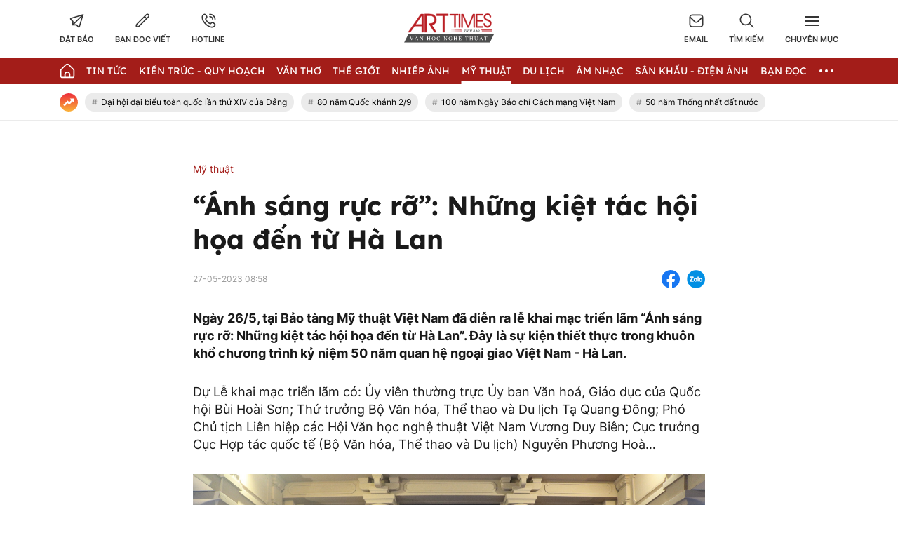

--- FILE ---
content_type: text/html; charset=UTF-8
request_url: https://arttimes.vn/my-thuat/anh-sang-ruc-ro-nhung-kiet-tac-hoi-hoa-den-tu-ha-lan-c15a29261.html
body_size: 28717
content:
<!doctype html>
<html lang="vi" xmlns="http://www.w3.org/1999/xhtml">
<head>
<meta http-equiv="Content-Type" content="text/html; charset=utf-8" />
<meta content="width=device-width, initial-scale=1.0, user-scalable=yes" name="viewport">
<title>“Ánh sáng rực rỡ” Những kiệt tác hội họa đến từ Hà Lan</title>
<meta name="description" content="Ngày 265, tại Bảo tàng Mỹ thuật Việt Nam đã diễn ra lễ khai mạc triển lãm “Ánh sáng rực rỡ Những kiệt tác hội họa đến từ Hà Lan”. Đây là sự kiện thiết thực trong khuôn khổ chương trình kỷ niệm 50 năm quan hệ ngoại giao Việt Nam - Hà Lan." />
<meta name="keywords" content="“Ánh sáng rực rỡ” Những kiệt tác hội họa đến từ Hà Lan" />
<meta name="news_keywords" content="“Ánh sáng rực rỡ” Những kiệt tác hội họa đến từ Hà Lan" /><meta http-equiv="content-language" content="vi"/>
<link rel="canonical" href="https://arttimes.vn/my-thuat/anh-sang-ruc-ro-nhung-kiet-tac-hoi-hoa-den-tu-ha-lan-c15a29261.html" />
<meta name="robots" content="index,follow,noodp" />
<!--@meta_googlebot@-->
<meta property="og:site_name" content="Thời báo văn học nghệ thuật" />
	<meta property="og:type" content="article" />
	<meta property="og:locale" content="vi_VN" />
	<meta property="fb:app_id" content="322972971091604" />
    <meta property="fb:admins" content="100000866550113" />
	<meta property="og:title" content="Ánh sáng rực rỡ: Những kiệt tác hội họa đến từ Hà Lan" />    
	<meta property="og:url" content="https://arttimes.vn/my-thuat/anh-sang-ruc-ro-nhung-kiet-tac-hoi-hoa-den-tu-ha-lan-c15a29261.html" />
	<meta property="og:description" content="Ngày 265, tại Bảo tàng Mỹ thuật Việt Nam đã diễn ra lễ khai mạc triển lãm Ánh sáng rực rỡ Những kiệt tác hội họa đến từ Hà Lan. Đây là sự kiện thiết thực trong khuôn khổ chương trình kỷ niệm 50 năm quan hệ ngoại giao Việt Nam - Hà Lan." />
		<meta property="og:image" content="https://cdn.arttimes.vn/upload/2-2023/images/2023-05-26/1685117534-thumbnail-width750height563-auto-crop-640x335-watermark.jpg" itemprop="thumbnailUrl" />
		<meta name="pubdate" itemprop="datePublished" content="2023-05-27T08:58:00+07:00"/>
		<meta property="article:modified_time" itemprop="dateModified" content="2023-05-26T23:58:45+07:00" />
		<meta property="article:author" content="Phạm Hằng" />
		<meta property="article:section" content="Mỹ thuật" /><meta property="article:tag" content="tin tuc" /><meta property="article:tag" content="“Ánh sáng rực rỡ” Những kiệt tác hội họa đến từ Hà Lan" />
<link href="https://plus.google.com/107688119806525346358" rel="publisher" />
<meta name="copyright" content="Copyright by arttimes.vn" />
<meta name="abstract" content="Thời báo Văn học nghệ thuật" />
<meta name="distribution" content="Global" />
<meta name="author" content="arttimes.vn" />
<meta name="REVISIT-AFTER" content="1 DAYS" />
<meta name="RATING" content="GENERAL" />
<link rel="shortcut icon" href="https://cdn.arttimes.vn/images/2014/arttimes/arttimes-favicon.png" />

<link rel="stylesheet" type="text/css" href="/css/swiper2018.min.css?ver=2019100911769014922">
    <link rel="stylesheet" type="text/css" href="/css/app.css?ver=2019100911769014922" />

<link rel="stylesheet" type="text/css" href="/css/infographic.css?ver=2019100911769014922">

<!--@css_page_slide_full@-->
<script type='text/javascript'>
	v_cat_id = '15';
</script>

 
<script type="text/javascript" src='/js/jquery.min.js?ver=2019100911769014922'></script>
<script type="text/javascript" src='/js/khampha-2014.js?ver=2019100911769014922'></script>
<script type="text/javascript" src='/js/swiper2018.js?ver=2019100911769014922'></script>
<script type="text/javascript" src='/js/common_092018_pc.js?ver=2019100911769014922'></script>
<script type='text/javascript'>
//<![CDATA[
	
                if (document.documentElement.clientWidth>=768) {
                    var ADS_200_15s = new Banner('ADS_200_15s');
var ADS_201_15s = new Banner('ADS_201_15s');
var ADS_202_15s = new Banner('ADS_202_15s');
var ADS_203_15s = new Banner('ADS_203_15s');
var ADS_204_15s = new Banner('ADS_204_15s');
var ADS_205_15s = new Banner('ADS_205_15s');

                }
                if (document.documentElement.clientWidth<768) {
                    var ADS_11_15s = new Banner('ADS_11_15s');
var ADS_12_15s = new Banner('ADS_12_15s');
var ADS_13_15s = new Banner('ADS_13_15s');
var ADS_14_15s = new Banner('ADS_14_15s');
var ADS_15_15s = new Banner('ADS_15_15s');

                }
                //]]>
</script>
<script>
    var WN_Data = {
      locale: "vi",
      user_id: null,
      user: null,
      session_id: "i8AjFK2lCzyunkuEqPalfzMpHjmlrhIYjf1U9CRY",
      app_url: "https://arttimes.vn/"
    };
  </script>

<script type="application/ld+json">
{ "@context" : "http://schema.org", "@type" : "Organization", "name" : "Thời báo văn học nghệ thuật", "url" : "https://arttimes.vn/", "logo": "https://arttimes.vn//images/arttimes/img_footer.jpeg" }
</script><!--@css_js_quizz3_news@-->
<!--@css_js_anh_ghep_news@-->
<!--@css_twentytwenty@-->


<!--24-08-2022 Begin DanNC bổ sung mã GA-->
<!-- Google tag (gtag.js) -->
<script async src="https://www.googletagmanager.com/gtag/js?id=G-9LF63SQPW3"></script>
<script>
	window.dataLayer = window.dataLayer || [];
	function gtag(){dataLayer.push(arguments);}
	gtag('js', new Date());

	gtag('config', 'G-9LF63SQPW3');
</script>
<!--24-08-2022 END DanNC bổ sung mã GA-->

        <script type="application/ld+json">
        {
            "@context": "http://schema.org",
            "@type": "NewsArticle",
            "mainEntityOfPage":
            { "@type":"WebPage", "@id":"https://arttimes.vn/my-thuat/anh-sang-ruc-ro-nhung-kiet-tac-hoi-hoa-den-tu-ha-lan-c15a29261.html" },
            "headline": "“Ánh sáng rực rỡ” Những kiệt tác hội họa đến từ Hà Lan",
            "image": [
                "https://cdn.arttimes.vn/upload/2-2023/images/2023-05-26/1685117534-thumbnail-width750height563-auto-crop-640x335-watermark.jpg",
                "https://cdn.arttimes.vn/upload/2-2023/images/2023-05-26/1685117534-thumbnail-width750height563.jpg"
            ],
            "dateCreated": "2023-05-27T08:58:00+07:00",
            "datePublished": "2023-05-27T08:58:00+07:00",
            "dateModified": "2023-05-27T08:58:00+07:00",
            "author":
            { "@type": "Person", "name": "Phạm Hằng" }
            ,
            "publisher": {
            "@type": "Organization",
            "name": "Thời báo văn học nghệ thuật",
            "logo":
            { "@type": "ImageObject", "url": "https://cdn.arttimes.vn/images/2014/arttimes/img_footer.jpeg"}
            },
            "description": "Ngày 265, tại Bảo tàng Mỹ thuật Việt Nam đã diễn ra lễ khai mạc triển lãm “Ánh sáng rực rỡ Những kiệt tác hội họa đến từ Hà Lan”. Đây là sự kiện thiết thực trong khuôn khổ chương trình kỷ niệm 50 năm quan hệ ngoại giao Việt Nam - Hà Lan."
        }
        </script>

    <script type="application/ld+json">
        {
        "@context": "http://schema.org",
        "@type": "BreadcrumbList",
        "itemListElement":
        [
            {
                "@type": "ListItem",
                "position": 1,
                "item":
                {
                  "@id": "https://arttimes.vn/",
                  "name": "Trang chủ"
                }
            },
            {
                "@type": "ListItem",
                "position": 2,
                "item":
                {
                  "@id": "/my-thuat-c15.html",
                  "name": "Mỹ thuật"
                }
            }
        ]
        }
    </script>
<link rel="stylesheet" type="text/css" href="https://arttimes.vn/css/khamphaplayer.min.css?v=20230905" /></head>
<body class="" >
<!-- Svg Icon Sprites Artime -->
<svg xmlns="http://www.w3.org/2000/svg" aria-hidden="true" style="position: absolute; width: 0; height: 0; overflow: hidden;">
    <defs>
        <symbol id="icon-dat-bao-header" viewBox="0 0 43 43" fill="currentColor">
            <title>Icon Đặt Báo Header</title>
            <g id="Layer 1">
                <g id="01 align center">
                    <path id="&lt;Compound Path&gt;" fill-rule="evenodd" d="m41.7 1.8l-11.1 37.6c-0.3 1.2-1.2 2-2.4 2.3q-0.4 0.1-0.8 0.1c-0.9 0-1.7-0.3-2.4-0.9l-5.7-5.8h-11v-10.9l-5.7-5.7q-0.6-0.6-0.8-1.5c-0.5-1.7 0.5-3.6 2.3-4.1zm-30 21v6.6l21.7-21.7-28.4 8.4zm24.1-12.7l-21.7 21.7h6.7l6.7 6.7z"/>
                </g>
            </g>
        </symbol>
        <symbol id="icon-ban-doc-viet-header" viewBox="0 0 43 43" fill="currentColor">
            <title>Icon Bạn đọc viết Header</title>
            <g id="Outline">
                <path id="&lt;Compound Path&gt;" fill-rule="evenodd" d="m39.4 11.2l-27.2 27.2c-1.6 1.6-3.7 2.5-6 2.5h-3.4c-0.9 0-1.7-0.8-1.7-1.7v-3.4c0-2.3 0.9-4.4 2.5-5.9l27.2-27.2c2.4-2.4 6.2-2.4 8.6 0 2.3 2.3 2.3 6.2 0 8.5zm-9 4.2l-3.8-3.8-20.6 20.6c-1 1-1.5 2.2-1.5 3.6v1.7h1.7c1.4 0 2.6-0.5 3.6-1.4zm6.5-6.6c1.1-1.1 1.1-2.8 0-3.8-1-1.1-2.7-1.1-3.8 0l-4.2 4.1 3.8 3.9 4.2-4.2z"/>
            </g>
        </symbol>
        <symbol id="icon-hotline-header" viewBox="0 0 42 42" fill="currentColor">
            <title>Icon Hotline Header</title>
            <g id="Layer 1">
                <path id="&lt;Compound Path&gt;" fill-rule="evenodd" d="m39.3 29c2 2.1 2 5.3 0 7.3l-1.5 1.8c-13.7 13.1-46.9-20.2-34.1-33.9l2-1.7c2-1.9 5.2-1.9 7.2 0.1 0 0.1 3.1 4.1 3.1 4.1 1.9 2 1.9 5.1 0 7.1l-1.9 2.5c2.1 5.2 6.3 9.4 11.6 11.5l2.4-1.9c2-1.9 5.1-1.9 7.2 0 0 0 4 3.1 4 3.1zm-16.8-26.2c0-1 0.7-1.7 1.6-1.7 9.3 0 16.7 7.5 16.7 16.7 0 0.9-0.7 1.7-1.6 1.7-1 0-1.7-0.8-1.7-1.7 0-7.4-6-13.4-13.4-13.4-0.9 0-1.6-0.7-1.6-1.6zm14.5 28.7c0 0-4-3.1-4-3.2-0.7-0.7-1.9-0.7-2.6 0-0.1 0.1-3.4 2.8-3.4 2.8-0.5 0.3-1.1 0.4-1.7 0.2-6.8-2.5-12.1-7.9-14.7-14.7-0.2-0.5-0.1-1.2 0.3-1.7 0 0 2.6-3.3 2.7-3.4 0.7-0.7 0.7-1.8 0-2.5-0.1-0.1-3.1-4.1-3.1-4.1-0.8-0.6-1.9-0.6-2.6 0.1l-1.9 1.6c-9.4 11.4 19.4 38.6 29.4 29.2l1.5-1.7c0.7-0.7 0.8-1.9 0.1-2.6zm-14.5-22.1c0-0.9 0.7-1.6 1.6-1.6 5.6 0 10.1 4.5 10.1 10 0 0.9-0.8 1.7-1.7 1.7-0.9 0-1.7-0.8-1.7-1.7 0-3.7-3-6.7-6.7-6.7-0.9 0-1.6-0.7-1.6-1.7z"/>
            </g>
        </symbol>
        <symbol id="icon-email-header" viewBox="0 0 42 39" fill="currentColor">
            <title>Icon Email Header</title>
            <g id="Outline">
                <path id="&lt;Compound Path&gt;" fill-rule="evenodd" d="m41 10v20c0 4.6-3.7 8.3-8.3 8.3h-23.4c-4.6 0-8.3-3.7-8.3-8.3v-20c0-4.6 3.7-8.3 8.3-8.3h23.4c4.6 0 8.3 3.7 8.3 8.3zm-36.3-1.9l12.8 12.8c1.9 2 5.1 2 7 0l12.8-12.8c-0.8-1.9-2.6-3.1-4.6-3.1h-23.4c-2 0-3.8 1.2-4.6 3.1zm33 21.9v-17.5l-10.8 10.8c-3.3 3.2-8.5 3.2-11.8 0l-10.8-10.8v17.5c0 2.8 2.3 5 5 5h23.4c2.7 0 5-2.2 5-5z"/>
            </g>
        </symbol>
        <symbol id="icon-search-header" viewBox="0 0 42 42" fill="currentColor">
            <title>Icon Search Header</title>
            <g id="Outline">
                <path id="&lt;Compound Path&gt;" fill-rule="evenodd" d="m40.6 40.5c-0.7 0.7-1.7 0.7-2.4 0.1l-9.9-10c-6.2 5.1-15 5.1-21.1 0-7.2-5.8-8.2-16.3-2.4-23.4 5.8-7.2 16.4-8.2 23.5-2.4 7.1 5.8 8.2 16.4 2.3 23.5l10 9.9c0.6 0.7 0.6 1.7 0 2.3zm-9.5-22.7c0-7.4-6-13.4-13.3-13.4-7.4 0-13.4 6-13.4 13.4 0 7.3 6 13.3 13.4 13.3 7.3 0 13.3-6 13.3-13.3z"/>
            </g>
        </symbol>
        <symbol id="icon-home-menu" viewBox="0 0 42 43" fill="currentColor">
            <title>Icon Home Menu</title>
            <g id="Outline">
                <path id="&lt;Compound Path&gt;" fill-rule="evenodd" d="m41 20.2v16.4c0 2.8-2.2 5-5 5h-30c-2.8 0-5-2.2-5-5v-16.4c0-1.3 0.5-2.6 1.5-3.5l12.6-12.6c3.3-3.3 8.5-3.3 11.8 0l12.6 12.6c1 0.9 1.5 2.2 1.5 3.5zm-3.3 0c0-0.4-0.2-0.8-0.5-1.1l-12.7-12.7c-1.9-1.9-5.1-1.9-7 0l-12.7 12.7c-0.3 0.3-0.5 0.7-0.5 1.1v16.4c0 0.9 0.8 1.7 1.7 1.7h6.7v-6.6c0-4.6 3.7-8.3 8.3-8.3 4.6 0 8.3 3.7 8.3 8.3v6.6h6.7c0.9 0 1.7-0.8 1.7-1.7zm-11.7 11.5c0-2.8-2.2-5-5-5-2.8 0-5 2.2-5 5v6.5h10z"/>
            </g>
        </symbol>
        <symbol id="icon-dang-ky-footer" viewBox="0 0 84 85" fill="currentColor">
            <title>Icon Đăng Ký Footer</title>
            <g id="Capa 1">
                <g id="&lt;Group&gt;">
                    <g id="&lt;Group&gt;">
                        <path id="&lt;Compound Path&gt;" fill-rule="evenodd"  d="m82 4.6v70c0 4.6-3.8 8.4-8.4 8.4h-63.2c-4.6 0-8.4-3.8-8.4-8.4v-51.6c0-0.9 0.7-1.6 1.6-1.6h5.3v-8.4c0-0.9 0.7-1.6 1.5-1.6h5.3v-6.8c0-0.9 0.7-1.6 1.6-1.6h63.1c0.9 0 1.6 0.7 1.6 1.6zm-3.1 1.5h-60v33.3c0 0.9-0.7 1.6-1.6 1.6-0.9 0-1.6-0.7-1.6-1.6v-24.8h-3.7v58.4c0 0.9-0.7 1.6-1.6 1.6-0.8 0-1.5-0.7-1.5-1.6v-48.4h-3.8v50c0 2.9 2.4 5.3 5.3 5.3 3 0 5.3-2.4 5.3-5.3v-21.1c0-0.9 0.7-1.6 1.6-1.6 0.9 0 1.6 0.7 1.6 1.6v21.1c0 2-0.7 3.8-1.9 5.3h56.6c2.9 0 5.3-2.4 5.3-5.3z"/>
                        <path id="&lt;Compound Path&gt;" fill-rule="evenodd"  d="m23.2 26.1v-11.2c0-0.9 0.7-1.6 1.6-1.6h48.1c0.9 0 1.6 0.7 1.6 1.6v11.2c0 0.9-0.7 1.6-1.6 1.6h-48.1c-0.9 0-1.6-0.7-1.6-1.6zm3.2-1.5h45v-8.2h-45z"/>
                        <path id="&lt;Compound Path&gt;" fill-rule="evenodd"  d="m23.2 63.6v-30c0-0.8 0.7-1.5 1.6-1.5h24.1c0.8 0 1.5 0.7 1.5 1.5v30c0 0.9-0.7 1.6-1.5 1.6h-24.1c-0.9 0-1.6-0.7-1.6-1.6zm3.2-1.5h20.9v-26.9h-20.9z"/>
                        <path id="&lt;Path&gt;"  d="m74.5 33.6c0 0.9-0.7 1.6-1.6 1.6h-16.5c-0.9 0-1.6-0.7-1.6-1.6 0-0.8 0.7-1.5 1.6-1.5h16.5c0.9 0 1.6 0.7 1.6 1.5z"/>
                        <path id="&lt;Path&gt;"  d="m74.5 41.1c0 0.9-0.7 1.6-1.6 1.6h-16.5c-0.9 0-1.6-0.7-1.6-1.6 0-0.8 0.7-1.5 1.6-1.5h16.5c0.9 0 1.6 0.7 1.6 1.5z"/>
                        <path id="&lt;Path&gt;"  d="m74.5 48.6c0 0.9-0.7 1.6-1.6 1.6h-16.5c-0.9 0-1.6-0.7-1.6-1.6 0-0.8 0.7-1.5 1.6-1.5h16.5c0.9 0 1.6 0.7 1.6 1.5z"/>
                        <path id="&lt;Path&gt;"  d="m74.5 56.1c0 0.9-0.7 1.6-1.6 1.6h-16.5c-0.9 0-1.6-0.7-1.6-1.6 0-0.8 0.7-1.5 1.6-1.5h16.5c0.9 0 1.6 0.7 1.6 1.5z"/>
                        <path id="&lt;Path&gt;"  d="m74.5 63.6c0 0.9-0.7 1.6-1.6 1.6h-16.5c-0.9 0-1.6-0.7-1.6-1.6 0-0.8 0.7-1.5 1.6-1.5h16.5c0.9 0 1.6 0.7 1.6 1.5z"/>
                        <path id="&lt;Path&gt;"  d="m23.2 71.1c0-0.8 0.7-1.5 1.6-1.5h48.1c0.9 0 1.6 0.7 1.6 1.5 0 0.9-0.7 1.6-1.6 1.6h-48.1c-0.9 0-1.6-0.7-1.6-1.6z"/>
                        <path id="&lt;Path&gt;"  d="m18.5 45.3c0.3 0.3 0.5 0.7 0.5 1.1 0 0.4-0.2 0.9-0.5 1.1-0.3 0.3-0.7 0.5-1.1 0.5-0.4 0-0.8-0.2-1.1-0.5-0.3-0.2-0.5-0.6-0.5-1.1 0-0.4 0.2-0.8 0.5-1.1 0.3-0.3 0.7-0.4 1.1-0.4 0.4 0 0.8 0.1 1.1 0.4z"/>
                    </g>
                </g>
            </g>
        </symbol>
        <symbol id="icon-place-footer" viewBox="0 0 872 1024" fill="currentColor">
            <title>Icon Địa chỉ Footer</title>
            <g id="Isolation Mode">
                <path id="&lt;Path&gt;" d="m439.6 306.2c70.7 0 127.9 57.2 127.9 127.8 0 70.7-57.2 127.9-127.9 127.9-70.6 0-127.8-57.2-127.8-127.9 0-70.6 57.2-127.8 127.8-127.8z"/>
                <path id="&lt;Compound Path&gt;" fill-rule="evenodd" class="s0" d="m866.5 429.5c0 225-348.5 526-388.2 559.6l-41.3 34.9-41.3-34.9c-39.8-33.6-388.2-334.6-388.2-559.6 0.2-237.1 192.3-429.2 429.4-429.5 237.2 0.2 429.4 192.3 429.6 429.5zm-128.1 0q0-0.1 0-0.2c0-166.5-135.1-301.5-301.6-301.4-166.5 0-301.5 135.1-301.4 301.6 0 113 170.7 306.5 301.5 425.7 130.7-119.3 301.5-312.9 301.5-425.7z"/>
            </g>
        </symbol>
        <symbol id="icon-phone-footer" viewBox="0 0 1024 1024" fill="currentColor">
            <title>Icon Điện Thoại Footer</title>
            <g id="Layer 1">
                <path id="&lt;Compound Path&gt;" fill-rule="evenodd" d="m512 1024c-282.3 0-512-229.7-512-512 0-282.3 229.7-512 512-512 282.3 0 512 229.7 512 512 0 282.3-229.7 512-512 512zm0-938.7c-235.3 0-426.7 191.4-426.7 426.7 0 235.3 191.4 426.7 426.7 426.7 235.3 0 426.7-191.4 426.7-426.7 0-235.3-191.4-426.7-426.7-426.7zm-256 589.9l115.8-115.7 75.7 75.8c86.5-33.1 150.2-94.2 187.8-187.9l-75.7-75.7 115.7-115.7 58.8 58.8c23 22.9 33.9 53.2 33.9 83.5 0 166.9-214.7 369.7-369.7 369.7-30.2 0-60.5-10.9-83.5-33.9l-58.8-58.8z"/>
            </g>
        </symbol>
        <symbol id="icon-people-footer" viewBox="0 0 783 1024" fill="currentColor">
            <title>Icon People Footer</title>
            <g id="Isolation Mode">
                <path id="&lt;Path&gt;" d="m776 1024h-128v-213.3c0-47.2-38.2-85.4-85.3-85.4h-341.4c-47.1 0-85.3 38.2-85.3 85.4v213.3h-128v-213.3c0.1-117.8 95.6-213.2 213.3-213.4h341.4c117.7 0.2 213.2 95.6 213.3 213.4z"/>
                <path id="&lt;Compound Path&gt;" fill-rule="evenodd" class="s0" d="m392 512c-141.4 0-256-114.6-256-256 0-141.4 114.6-256 256-256 141.4 0 256 114.6 256 256-0.1 141.3-114.7 255.9-256 256zm0-384c-70.7 0-128 57.3-128 128 0 70.7 57.3 128 128 128 70.7 0 128-57.3 128-128 0-70.7-57.3-128-128-128z"/>
            </g>
        </symbol>
        <symbol id="icon-arrow-nav-swiper" viewBox="0 0 402 726" fill="none" stroke="currentColor" stroke-linecap="round" stroke-linejoin="round" stroke-width="64">
            <title>Icon Arrow Nav Swiper</title>
            <g id="Regular">
                <g id="&lt;Group&gt;">
                    <path id="&lt;Path&gt;" d="m353.5 679.8l-304.9-304.9c-8.4-8.4-8.4-21.9 0-30.2q0 0 0 0l304.9-304.9"/>
                </g>
            </g>
        </symbol>
        <symbol id="icon-play-circle" viewBox="0 0 87 87">
            <title>Icon Play Circle</title>
            <style>
                .s-play-0 { opacity: .5;fill: #000 }
                .s-play-1 { fill: #fff }
            </style>
            <path id="Ellipse 2" class="s-play-0" d="m43.5 0.4c23.8 0 43.1 19.3 43.1 43.1 0 23.8-19.3 43.1-43.1 43.1-23.8 0-43.1-19.3-43.1-43.1 0-23.8 19.3-43.1 43.1-43.1z"/>
            <path id="Shape 1" class="s-play-1" d="m62.5 42.8q0.3 0.2 0.6 0.6c0.4 0.8 0.1 1.8-0.6 2.2l-27.2 15.7q-0.4 0.3-0.9 0.3c-0.9 0-1.6-0.8-1.6-1.7v-31.4c0-0.6 0.3-1.1 0.8-1.4q0.4-0.2 0.8-0.2 0.5 0 0.9 0.2l27.2 15.7z"/>
        </symbol>
        <symbol id="icon-video-cate" viewBox="0 0 28 28">
            <title>Icon Video Cate</title>
            <style>
                .s-video-cate-0 { fill: #a31d19 }
                .s-video-cate-1 { fill: #fff }
            </style>
            <path id="Rectangle 13" class="s-video-cate-0" d="m0 0h28v28h-28z"/>
            <path id="Shape 1" class="s-video-cate-1" d="m19.7 13.5q0.2 0.1 0.2 0.2c0.2 0.3 0.1 0.6-0.2 0.8l-8.9 5.4q-0.1 0.1-0.3 0.1c-0.3 0-0.5-0.3-0.5-0.6v-10.8c0-0.2 0.1-0.4 0.3-0.5q0.1-0.1 0.2-0.1 0.2 0 0.3 0.1l8.9 5.4z"/>
        </symbol>
        <symbol id="icon-share-fb-bv" viewBox="0 0 26 26">
            <title>Icon Share Fb Bv</title>
            <style>
                .s-share-fb-bv-0 { fill: #1877f2 }
                .s-share-fb-bv-1 { fill: #ffffff }
            </style>
            <g id="Layer 2">
                <g id="&lt;Group&gt;">
                    <path id="&lt;Path&gt;" class="s-share-fb-bv-0" d="m15 25.8v-9h3.1l0.5-3.8h-3.6v-2.4c0-1.1 0.5-2.1 2.1-2.1h1.7v-3.2c0 0-1.5-0.2-2.9-0.2-3 0-4.9 1.8-4.9 5v2.9h-3.3v3.8h3.3v9c-6.2-0.9-11-6.3-11-12.8 0-7.2 5.8-13 13-13 7.2 0 13 5.8 13 13 0 6.5-4.8 11.9-11 12.8z"/>
                    <path id="&lt;Path&gt;" class="s-share-fb-bv-1" d="m15 16.8v9q-1 0.2-2 0.2-1 0-2-0.2v-9h-3.3v-3.8h3.3v-2.9c0-3.2 1.9-5 4.9-5 1.4 0 2.9 0.2 2.9 0.2v3.2h-1.7c-1.6 0-2.1 1-2.1 2.1v2.4h3.6l-0.5 3.8z"/>
                </g>
            </g>
        </symbol>
    </defs>
</svg>
<!-- End Svg Icon Sprites Artime --><div id="background_bg_link"></div>
<div class="art-main">
	<!-- HEADER:START --> <!-- no delete (Danh dau de thay the trang anh)-->	
	
        <div class="header-wrap">
        <div class="header-wrap-inner">
            <header class="art-header">
                <div class="container">
                    <div class="row">
                        <div class="col-5">
                            <!-- Box Action Header -->
                            <div class="art-action-header d-flex align-items-center">
                                <a href="https://arttimes.vn/dang-ky-dat-bao.html">
                                    <div class="art-action-items text-center cursor-pointer">
                                        <svg xmlns="http://www.w3.org/2000/svg">
                                            <use xlink:href="#icon-dat-bao-header"></use>
                                        </svg>
                                        <p class="tit text-uppercase fw-semi-bold-inter hover-color-art mar-t-5">Đặt báo</p>
                                    </div>
                                </a>
                                <a href="https://arttimes.vn/van-tho-c55.html">
                                    <div class="art-action-items text-center mar-r-30 mar-l-30 cursor-pointer">
                                        <svg xmlns="http://www.w3.org/2000/svg">
                                            <use xlink:href="#icon-ban-doc-viet-header"></use>
                                        </svg>
                                        <p class="tit text-uppercase fw-semi-bold-inter hover-color-art mar-t-5">Bạn đọc viết</p>
                                    </div>
                                </a>
                                <a href="tel:0969.989.247">
                                    <div class="art-action-items text-center cursor-pointer">
                                        <svg xmlns="http://www.w3.org/2000/svg">
                                            <use xlink:href="#icon-hotline-header"></use>
                                        </svg>
                                        <p class="tit text-uppercase fw-semi-bold-inter hover-color-art mar-t-5">Hotline</p>
                                    </div>
                                </a>
                            </div>
                            <!-- End Box Action Header -->
                        </div>
                        <div class="col-2">
                            <figure class="art-logo mar-auto">
                                                                <a href="https://arttimes.vn/" class="header-logo img-fluid img-scale-down">
                                    <img src="https://cdn.arttimes.vn/images/2014/logo-artime.svg" alt="Logo">
                                </a>
                                                            </figure>
                        </div>
                        <div class="col-5">
                            <!-- Box Action Header -->
                            <div class="art-action-header d-flex align-items-center justify-content-end">
                                <a href="mailto:thoibaovhnt@gmail.com">
                                    <div class="art-action-items text-center cursor-pointer">
                                        <svg xmlns="http://www.w3.org/2000/svg">
                                            <use xlink:href="#icon-email-header"></use>
                                        </svg>
                                        <p class="tit text-uppercase fw-semi-bold-inter hover-color-art mar-t-5">Email</p>
                                    </div>
                                </a>

                                <div id="icon_show_hide_search_arttimes" class="art-action-items text-center mar-r-30 mar-l-30 cursor-pointer">
                                    <svg xmlns="http://www.w3.org/2000/svg">
                                        <use xlink:href="#icon-search-header"></use>
                                    </svg>
                                    <p class="tit text-uppercase fw-semi-bold-inter hover-color-art mar-t-5">Tìm kiếm</p>
                                </div>


                                <div id="menu_cate_header" class="art-action-items text-center cursor-pointer">
                                    <!-- Icon Menu CM -->
                                    <div id="icon_menu_cate_header" class="icon-hum active1">
                                        <span class="line"></span>
                                        <span class="line"></span>
                                        <span class="line"></span>
                                    </div>
                                    <!-- End Icon Menu CM -->
                                    <p class="tit text-uppercase fw-semi-bold-inter hover-color-art mar-t-5">Chuyên Mục</p>
                                </div>
                            </div>
                            <!-- End Box Action Header -->
                        </div>
                    </div>
                </div>
            </header>
                        <div id="div_search_arttimes" class="art-search-action pos-ab">
                <div class="container">
                    <form method="POST" id="custom-search-form" class="art-search-action__form d-flex align-items-center pos-rel" onsubmit="javascript:onSubmitBoxSearch('custom-search-form', 'keyword_search', 'limit_number_keyword', 'base_url', '-t8');">
                        <input type="text" class="input-group flex-1" placeholder="Nhập nội dung tìm kiếm tại đây" value="Nhập nội dung tìm kiếm tại đây" id="keyword_search" name="keyword_search" onfocus="javascript:if(this.value=='Nhập nội dung tìm kiếm tại đây'){this.value=''}" onblur="javascript:if(this.value==''){this.value='Nhập nội dung tìm kiếm tại đây'}">
                        <input type="hidden" name="filter" value="" id="search_filter_arttimes" />
                        <input type="hidden" name="base_url" value="/" id="base_url" />
                        <input type="hidden" name="limit_number_keyword" value="100" id="limit_number_keyword" />
                        <input type="hidden" name="arr_id"  value="" id="arr_id" />
                        <button class="btn-search fw-semi-bold-inter color-white" type="submit">
                            <span>Tìm kiếm</span>
                        </button>
                    </form>
                </div>
            </div>

            <!-- BEGIN MENU CHÍNH  -->
<nav class="art-menu-main">
    <div class="container">
        <ul class="d-flex align-items-center justify-content-between">
            <li class="icon-home no-padd-l">
                <a href="https://arttimes.vn/" class="d-flex align-items-center">
                    <svg xmlns="http://www.w3.org/2000/svg" class="color-white">
                        <use xlink:href="#icon-home-menu"></use>
                    </svg>
                </a>
            </li>
                        <li id="menu_hang_header_2">
                <a class="text-uppercase color-white fw-regu-lexend"  href="/tin-tuc-c2.html" title="Tin Tức">
                    Tin Tức                </a>
            </li>
                        <li id="menu_hang_header_9">
                <a class="text-uppercase color-white fw-regu-lexend"  href="/kien-truc-quy-hoach-c9.html" title="Kiến trúc - Quy hoạch">
                    Kiến tr&uacute;c - Quy hoạch                </a>
            </li>
                        <li id="menu_hang_header_55">
                <a class="text-uppercase color-white fw-regu-lexend"  href="/van-c55.html" title="Văn thơ">
                    Văn thơ                </a>
            </li>
                        <li id="menu_hang_header_14">
                <a class="text-uppercase color-white fw-regu-lexend"  href="/the-gioi-c14.html" title="Thế giới">
                    Thế giới                </a>
            </li>
                        <li id="menu_hang_header_3">
                <a class="text-uppercase color-white fw-regu-lexend"  href="/nhiep-anh-c3.html" title="Nhiếp Ảnh">
                    Nhiếp Ảnh                </a>
            </li>
                        <li id="menu_hang_header_15">
                <a class="text-uppercase color-white fw-regu-lexend"  href="/my-thuat-c15.html" title="Mỹ thuật">
                    Mỹ thuật                </a>
            </li>
                        <li id="menu_hang_header_43">
                <a class="text-uppercase color-white fw-regu-lexend"  href="/du-lich-c43.html" title="Du lịch">
                    Du lịch                </a>
            </li>
                        <li id="menu_hang_header_16">
                <a class="text-uppercase color-white fw-regu-lexend"  href="/am-nhac-c16.html" title="Âm nhạc">
                    &Acirc;m nhạc                </a>
            </li>
                        <li id="menu_hang_header_17">
                <a class="text-uppercase color-white fw-regu-lexend"  href="/san-khau-dien-anh-c17.html" title="Sân khấu - Điện ảnh">
                    S&acirc;n khấu - Điện ảnh                </a>
            </li>
                        <li id="menu_hang_header_50">
                <a class="text-uppercase color-white fw-regu-lexend"  href="/san-khau-dien-anh-c50.html" title="Bạn đọc">
                    Bạn đọc                </a>
            </li>
                                    <li id="menu_slide_ngang" class="more active1 pos-rel">
                <span class="dot dot1"></span>
                <span class="dot dot2"></span>
                <span class="dot dot3"></span>
            </li>
                    </ul>
    </div>
</nav>
<!-- END MENU CHÍNH  -->
<!-- BEGIN MENU CHUYÊN MỤC HEADER  -->
<nav id="list_menu_cate_header" class="art-slide-cm pos-ab">
        <div class="container container-t">
        <ul class="art-slide-cm__list row">
            <li class="col-4">
                <div class="box-cm mar-b-15"><a href="/tin-tuc-c2.html"  Tin Tức class="color-white fw-medium-inter hover-color-art text-uppercase tit-cm">Tin Tức</a><ul class="box-cm__sub"><li><a href="https://arttimes.vn/tin-lien-hiep-vhnt-c45.html" title="Tin liên hiệp VHNT" class="hover-color-art">Tin li&ecirc;n hiệp VHNT</a></li><li><a href="https://arttimes.vn/xa-hoi-c46.html" title="Xã hội" class="hover-color-art">X&atilde; hội</a></li><li><a href="https://arttimes.vn/gia-dinh-c59.html" title="Gia đình" class="hover-color-art">Gia đ&igrave;nh</a></li><li><a href="https://arttimes.vn/kinh-te-c6.html" title="Kinh tế" class="hover-color-art">Kinh tế</a></li><li><a href="https://arttimes.vn/giao-thong-c40.html" title="Giao thông" class="hover-color-art">Giao th&ocirc;ng</a></li><li><a href="https://arttimes.vn/cong-nghe-c61.html" title="Công nghệ" class="hover-color-art">C&ocirc;ng nghệ</a></li><li><a href="https://arttimes.vn/the-thao-c78.html" title="Thể thao" class="hover-color-art">Thể thao</a></li></ul></div><div class="box-cm mar-b-15"><a href="/kien-truc-quy-hoach-c9.html"  Kiến trúc - Quy hoạch class="color-white fw-medium-inter hover-color-art text-uppercase tit-cm">Kiến tr&uacute;c - Quy hoạch</a></div>            </li>
            <li class="col-4">
                <div class="box-cm mar-b-15"><a href="/van-c55.html"  Văn thơ class="color-white fw-medium-inter hover-color-art text-uppercase tit-cm">Văn thơ</a><ul class="box-cm__sub"><li><a href="https://arttimes.vn/phe-binh-ly-luan-c48.html" title="Phê bình - Lý luận" class="hover-color-art">Ph&ecirc; b&igrave;nh - L&yacute; luận</a></li><li><a href="https://arttimes.vn/tac-pham-moi-c49.html" title="Tác phẩm mới" class="hover-color-art">T&aacute;c phẩm mới</a></li></ul></div><div class="box-cm mar-b-15"><a href="/the-gioi-c14.html"  Thế giới class="color-white fw-medium-inter hover-color-art text-uppercase tit-cm">Thế giới</a><ul class="box-cm__sub"><li><a href="https://arttimes.vn/tin-nong-c62.html" title="Tin nóng" class="hover-color-art">Tin n&oacute;ng</a></li><li><a href="https://arttimes.vn/ho-so-c63.html" title="Hồ sơ" class="hover-color-art">Hồ sơ</a></li></ul></div><div class="box-cm mar-b-15"><a href="/nhiep-anh-c3.html"  Nhiếp Ảnh class="color-white fw-medium-inter hover-color-art text-uppercase tit-cm">Nhiếp Ảnh</a></div><div class="box-cm mar-b-15"><a href="/my-thuat-c15.html"  Mỹ thuật class="color-white fw-medium-inter hover-color-art text-uppercase tit-cm">Mỹ thuật</a><ul class="box-cm__sub"><li><a href="https://arttimes.vn/my-thuat-dong-duong-c71.html" title="Mỹ thuật Đông Dương" class="hover-color-art">Mỹ thuật Đ&ocirc;ng Dương</a></li><li><a href="https://arttimes.vn/my-thuat-khang-chien-c72.html" title="Mỹ thuật Kháng chiến" class="hover-color-art">Mỹ thuật Kh&aacute;ng chiến</a></li><li><a href="https://arttimes.vn/my-thuat-duong-dai-c73.html" title="Mỹ thuật đương đại" class="hover-color-art">Mỹ thuật đương đại</a></li></ul></div>            </li>
            <li class="col-4">
                <div class="box-cm mar-b-15"><a href="/du-lich-c43.html"  Du lịch class="color-white fw-medium-inter hover-color-art text-uppercase tit-cm">Du lịch</a></div><div class="box-cm mar-b-15"><a href="/am-nhac-c16.html"  Âm nhạc class="color-white fw-medium-inter hover-color-art text-uppercase tit-cm">&Acirc;m nhạc</a><ul class="box-cm__sub"><li><a href="https://arttimes.vn/mv-c64.html" title="MV" class="hover-color-art">MV</a></li><li><a href="https://arttimes.vn/nghe-si-c65.html" title="Nghệ sĩ" class="hover-color-art">Nghệ sĩ</a></li></ul></div><div class="box-cm mar-b-15"><a href="/san-khau-dien-anh-c17.html"  Sân khấu - Điện ảnh class="color-white fw-medium-inter hover-color-art text-uppercase tit-cm">S&acirc;n khấu - Điện ảnh</a><ul class="box-cm__sub"><li><a href="https://arttimes.vn/phim-c66.html" title="Phim" class="hover-color-art">Phim</a></li><li><a href="https://arttimes.vn/tv-show-c67.html" title="TV show" class="hover-color-art">TV show</a></li><li><a href="https://arttimes.vn/giai-tri-c47.html" title="Giải trí" class="hover-color-art">Giải tr&iacute;</a></li></ul></div><div class="box-cm mar-b-15"><a href="/san-khau-dien-anh-c50.html"  Bạn đọc class="color-white fw-medium-inter hover-color-art text-uppercase tit-cm">Bạn đọc</a></div>            </li>
        </ul>
    </div>
    <ul class="art-slide-menu__channel">
        <div class="container d-flex align-items-center justify-content-around">
            <li>
                <a href="https://arttimes.vn/anh-c54.html" class="d-flex align-items-center color-white fw-semi-bold-inter hover-color-art">

                    <svg version="1.2" xmlns="http://www.w3.org/2000/svg" viewBox="0 0 981 777" width="981" height="777" class="svg-icon mar-r-10" fill="none" stroke="currentColor" stroke-linecap="round" stroke-linejoin="round" stroke-width="64">
                        <g id="Layer 1">
                            <path id="<Path>" d="m294.1 181.2c41.2 0 74.6 32.3 74.6 72.1 0 39.9-33.4 72.2-74.6 72.2-41.3 0-74.7-32.3-74.7-72.2 0-39.8 33.4-72.1 74.7-72.1z"></path>
                            <path id="<Path>" d="m279.2 579.4l114.1-165.5q0.8-1.2 1.7-2.3c11.6-14 32.7-16.2 47.2-5l55.4 43 89.4-123.7c2.4-3.3 5.4-6.2 8.8-8.4 15.4-10 36.3-6 46.6 8.9l174.1 252.2"></path>
                            <path id="<Path>" d="m763.5 42.6c16.1 0 31.5 6.3 42.7 17.4l114.8 113.7c10.9 10.8 17 25.2 17 40.3v461.7c0 31.9-26.7 57.7-59.7 57.7h-776.6c-33 0-59.7-25.8-59.7-57.7v-575.4c0-31.9 26.7-57.7 59.7-57.7z"></path>
                        </g>
                    </svg>
                    Ảnh
                </a>
            </li>
            <li>
                <a href="https://arttimes.vn/infographic-c51.html" class="d-flex align-items-center color-white fw-semi-bold-inter hover-color-art">
                    <svg version="1.2" xmlns="http://www.w3.org/2000/svg" viewBox="0 0 913 901" width="913" height="901" class="svg-icon mar-r-10" fill="none" stroke="currentColor" stroke-linecap="round" stroke-linejoin="round" stroke-width="64">
                        <g id="Layer 1">
                            <g id="<Group>">
                                <g id="<Group>">
                                    <path id="<Path>" d="m649.1 48.5h166.4v161"></path>
                                    <path id="<Path>" d="m39 424.2l215.6-208.6c21-20.3 51.6-28.3 80.2-20.8l211.2 54.4c29.3 8.7 61.1 1 82.8-20l186.7-180.7"></path>
                                </g>
                                <path id="<Path>" d="m39 853.5h832"></path>
                                <path id="<Path>" d="m260.9 647.8v205.7h-166.4v-205.7c0.2-14.8 12.5-26.7 27.7-26.9h110.9c15.3 0.2 27.6 12.1 27.8 26.9z"></path>
                                <path id="<Path>" d="m538.2 415.2v438.3h-166.4v-438.3c0.2-14.7 12.5-26.6 27.7-26.8h111c15.2 0.2 27.5 12.1 27.7 26.8z"></path>
                                <path id="<Path>" d="m815.5 540.4v313.1h-166.4v-313.1c0.2-14.7 12.5-26.6 27.8-26.8h110.9c15.2 0.2 27.5 12.1 27.7 26.8z"></path>
                            </g>
                        </g>
                    </svg>
                    Infographic
                </a>
            </li>
            <li>
                <a href="https://arttimes.vn/emagazine-c52.html" class="d-flex align-items-center color-white fw-semi-bold-inter hover-color-art">
                    <svg version="1.2" xmlns="http://www.w3.org/2000/svg" viewBox="0 0 925 897" width="925" height="897" class="svg-icon mar-r-10" fill="none" stroke="currentColor" stroke-linecap="round" stroke-linejoin="round" stroke-width="64">
                        <g id="Layer 1">
                            <path id="<Path>" d="m521.2 854.5h-420.7c-30.7 0-55.5-24-55.5-53.7v-697.6c0-29.7 24.8-53.7 55.5-53.7h721c30.7 0 55.5 24 55.5 53.7v407.1c0 14.2-5.8 27.8-16.2 37.9l-300.4 290.6c-10.4 10-24.5 15.7-39.2 15.7z"></path>
                            <path id="<Path>" d="m544.2 849.7v-263.5c0-29.7 24.8-53.7 55.5-53.7h272.3"></path>
                            <path id="<Path>" d="m266.9 264.2h443.7"></path>
                            <path id="<Path>" d="m266.9 425.2h194.1"></path>
                        </g>
                    </svg>
                    Emagazine
                </a>
            </li>
        </div>
    </ul>
</nav>
<!-- END MENU CHUYÊN MỤC HEADER  -->
    <!-- BEGIN MENU DƯỚI MENU NGANG -->
    <nav id="list_slide_menu_ngang" class="art-slide-menu pos-ab">
        <div class="container">
            <ul class="art-slide-menu__list row">
                                    <li class="col-20 mar-b-10">
                        <a href="https://arttimes.vn/nhip-cau-doanh-nghiep-c56.html" title="Nhịp cầu doanh nghiệp" class="color-main fw-semi-bold-inter hover-color-art text-uppercase">Nhịp cầu doanh nghiệp</a>
                    </li>
                            </ul>
        </div>
        <ul class="art-slide-menu__channel">
            <div class="container d-flex align-items-center justify-content-around">
                <li>
                    <a href="https://arttimes.vn/anh-c54.html" class="d-flex align-items-center color-main fw-semi-bold-inter hover-color-art">
                        <svg version="1.2" xmlns="http://www.w3.org/2000/svg" viewBox="0 0 981 777" width="981" height="777" class="svg-icon mar-r-10" fill="none" stroke="currentColor" stroke-linecap="round" stroke-linejoin="round" stroke-width="64">
                            <g id="Layer 1">
                                <path id="<Path>" d="m294.1 181.2c41.2 0 74.6 32.3 74.6 72.1 0 39.9-33.4 72.2-74.6 72.2-41.3 0-74.7-32.3-74.7-72.2 0-39.8 33.4-72.1 74.7-72.1z"></path>
                                <path id="<Path>" d="m279.2 579.4l114.1-165.5q0.8-1.2 1.7-2.3c11.6-14 32.7-16.2 47.2-5l55.4 43 89.4-123.7c2.4-3.3 5.4-6.2 8.8-8.4 15.4-10 36.3-6 46.6 8.9l174.1 252.2"></path>
                                <path id="<Path>" d="m763.5 42.6c16.1 0 31.5 6.3 42.7 17.4l114.8 113.7c10.9 10.8 17 25.2 17 40.3v461.7c0 31.9-26.7 57.7-59.7 57.7h-776.6c-33 0-59.7-25.8-59.7-57.7v-575.4c0-31.9 26.7-57.7 59.7-57.7z"></path>
                            </g>
                        </svg>
                        Ảnh
                    </a>
                </li>
                <li>
                    <a href="https://arttimes.vn/infographic-c51.html" class="d-flex align-items-center color-main fw-semi-bold-inter hover-color-art">
                        <svg version="1.2" xmlns="http://www.w3.org/2000/svg" viewBox="0 0 913 901" width="913" height="901" class="svg-icon mar-r-10" fill="none" stroke="currentColor" stroke-linecap="round" stroke-linejoin="round" stroke-width="64">
                            <g id="Layer 1">
                                <g id="<Group>">
                                    <g id="<Group>">
                                        <path id="<Path>" d="m649.1 48.5h166.4v161"></path>
                                        <path id="<Path>" d="m39 424.2l215.6-208.6c21-20.3 51.6-28.3 80.2-20.8l211.2 54.4c29.3 8.7 61.1 1 82.8-20l186.7-180.7"></path>
                                    </g>
                                    <path id="<Path>" d="m39 853.5h832"></path>
                                    <path id="<Path>" d="m260.9 647.8v205.7h-166.4v-205.7c0.2-14.8 12.5-26.7 27.7-26.9h110.9c15.3 0.2 27.6 12.1 27.8 26.9z"></path>
                                    <path id="<Path>" d="m538.2 415.2v438.3h-166.4v-438.3c0.2-14.7 12.5-26.6 27.7-26.8h111c15.2 0.2 27.5 12.1 27.7 26.8z"></path>
                                    <path id="<Path>" d="m815.5 540.4v313.1h-166.4v-313.1c0.2-14.7 12.5-26.6 27.8-26.8h110.9c15.2 0.2 27.5 12.1 27.7 26.8z"></path>
                                </g>
                            </g>
                        </svg>
                        Infographic
                    </a>
                </li>
                <li>
                    <a href="https://arttimes.vn/emagazine-c52.html" class="d-flex align-items-center color-main fw-semi-bold-inter hover-color-art">
                        <svg version="1.2" xmlns="http://www.w3.org/2000/svg" viewBox="0 0 925 897" width="925" height="897" class="svg-icon mar-r-10" fill="none" stroke="currentColor" stroke-linecap="round" stroke-linejoin="round" stroke-width="64">
                            <g id="Layer 1">
                                <path id="<Path>" d="m521.2 854.5h-420.7c-30.7 0-55.5-24-55.5-53.7v-697.6c0-29.7 24.8-53.7 55.5-53.7h721c30.7 0 55.5 24 55.5 53.7v407.1c0 14.2-5.8 27.8-16.2 37.9l-300.4 290.6c-10.4 10-24.5 15.7-39.2 15.7z"></path>
                                <path id="<Path>" d="m544.2 849.7v-263.5c0-29.7 24.8-53.7 55.5-53.7h272.3"></path>
                                <path id="<Path>" d="m266.9 264.2h443.7"></path>
                                <path id="<Path>" d="m266.9 425.2h194.1"></path>
                            </g>
                        </svg>
                        Emagazine
                    </a>
                </li>
            </div>
        </ul>
    </nav>
    <!-- END MENU DƯỚI MENU NGANG -->

        </div>
    </div>
            </div>
    </div>
    <!-- Giao diện trang chuyên mục thường -->
<section class="art-trend-main ">
    <div class="container d-flex align-items-center ">
        <figure class="art-trend-logo mar-r-10">
            <img src="https://cdn.arttimes.vn/images/icon-trend.svg" alt="#" class="img-fluid img-scale-down">
        </figure>
        <ul class="art-trend-list d-flex align-items-center ">
                    <li class="mar-r-10">
                <a href="https://arttimes.vn/dai-hoi-dai-bieu-toan-quoc-lan-thu-xiv-cua-dang-c2e33.html" title="Đại hội đại biểu toàn quốc lần thứ XIV của Đảng">
                    <span>#</span>Đại hội đại biểu toàn quốc lần thứ XIV của Đảng                </a>
            </li>
                    <li class="mar-r-10">
                <a href="https://arttimes.vn/80-nam-quoc-khanh-2-9-c2e32.html" title="80 năm Quốc khánh 2/9">
                    <span>#</span>80 năm Quốc khánh 2/9                </a>
            </li>
                    <li class="mar-r-10">
                <a href="https://arttimes.vn/100-nam-ngay-bao-chi-cach-mang-viet-nam-c2e31.html" title="100 năm Ngày Báo chí Cách mạng Việt Nam">
                    <span>#</span>100 năm Ngày Báo chí Cách mạng Việt Nam                </a>
            </li>
                    <li class="mar-r-10">
                <a href="https://arttimes.vn/50-nam-thong-nhat-dat-nuoc-c2e30.html" title="50 năm Thống nhất đất nước">
                    <span>#</span>50 năm Thống nhất đất nước                </a>
            </li>
                </ul>
    </div>
</section>
<!-- End Giao diện trang chuyên mục thường -->

		<!-- HEADER:END -->

<script>
    v_vung_mien_theo_user = 'HN';
    v_device_global = 'pc';
</script><div class="travel-mgz-adv-top margin-top-20 margin-bottom-20">
    <div class="banner"><script type="text/javascript">//<![CDATA[
        if(document.documentElement.clientWidth>1024){try{if(ADS_200_15s!=undefined){document.write(ADS_200_15s);ADS_200_15s.start();}}catch(e){}}
        //]]>
        </script></div></div>
<main class="art-cont-main art-cont-bv mar-t-50 mar-b-30 art-main">
    <!-- Box Noi Dung Bv -->
<section class="art-content-bv">
    <div class="container">
        <!-- Cate Bv -->
        <div class="art-cate-bv mar-b-20">
            <p><a href="https://arttimes.vn/my-thuat-c15.html">Mỹ thuật</a></p>
        </div>
        <!-- End Cate Bv -->

        <!-- Tieu de Bv -->
        <header class="art-title-bv mar-t-20 mar-b-20">
            <h1 class="fw-bold-lexend color-main">“Ánh sáng rực rỡ”: Những kiệt tác hội họa đến từ Hà Lan</h1>
        </header>
        <!-- End Tieu de Bv -->

        <!-- Thoi Gian Xb Bv -->
        <div class="d-flex align-items-center justify-content-between mar-b-20">
            <time class="art-time-bv mar-r-20 d-flex">
                27-05-2023 08:58            </time>
            <!-- End Thoi Gian Xb Bv -->

            <!-- Tags Cate vs Share Fb -->
            <div class="d-flex align-items-center justify-content-between">
                <ul class="art-tags-cate-bv d-flex align-items-center flex-wrap mar-r-10">
                                    </ul>
                <div class="art-social-t d-flex align-items-center justify-content-end">
    <div class="art-social-bv mar-r-10">
        <a  href="javascript:void(0);" onclick="javascript:window.open('https://www.facebook.com/sharer/sharer.php?u=https%3A%2F%2Farttimes.vn%2Fmy-thuat%2Fanh-sang-ruc-ro-nhung-kiet-tac-hoi-hoa-den-tu-ha-lan-c15a29261.html', '', 'menubar=no, toolbar=no, resizable=yes, scrollbars=yes, height=600, width=600');return false;">
            <svg xmlns="http://www.w3.org/2000/svg"><use xlink:href="#icon-share-fb-bv"></use></svg>
        </a>
    </div>
    <div class="share_zalo_top zalo-share-button cursor-pointer" data-href="https://arttimes.vn/my-thuat/anh-sang-ruc-ro-nhung-kiet-tac-hoi-hoa-den-tu-ha-lan-c15a29261.html" data-oaid="579745863508352884" data-layout="2" data-color="blue" data-customize="true" title="Chia s? Zalo">
        <img class="share_zalo_above_lq" src="https://cdn.arttimes.vn/images/_thumb_89417.png" alt="share facebook" style="width: 26px;">
    </div>
</div>            </div>
            <!-- End Tags Cate vs Share Fb -->
        </div>

        <!-- Box Nd Chinh Bv -->
        <article class="art-cont-arti">
            <div class="art-cont-arti__sum">
                <h2 class="fw-bold-inter">Ngày 26/5, tại Bảo tàng Mỹ thuật Việt Nam đã diễn ra lễ khai mạc triển lãm “Ánh sáng rực rỡ: Những kiệt tác hội họa đến từ Hà Lan”. Đây là sự kiện thiết thực trong khuôn khổ chương trình kỷ niệm 50 năm quan hệ ngoại giao Việt Nam - Hà Lan.</h2>
            </div>
                                            <p>Dự Lễ khai mạc triển lãm có: Ủy viên thường trực Ủy ban Văn hoá, Giáo dục của Quốc hội Bùi Hoài Sơn; Thứ trưởng Bộ Văn hóa, Thể thao và Du lịch Tạ Quang Đông; Phó Chủ tịch Liên hiệp các Hội Văn học nghệ thuật Việt Nam Vương Duy Biên; Cục trưởng Cục Hợp tác quốc tế (Bộ Văn hóa, Thể thao và Du lịch) Nguyễn Phương Hoà…</p>

<p align="center"><img class="img-fluid" alt="“Ánh sáng rực rỡ”: Những kiệt tác hội họa đến từ Hà Lan - 1" src="https://cdn.arttimes.vn/upload/2-2023/images/2023-05-26/1685116412-z4379945023478_c884e400dc03859005be0756347b1157--1-.jpg" width="750" /></p>

<p><span class="img_chu_thich_0407">Đại biểu cắt băng khai mạc triển lãm. Ảnh: Phạm Hằng</span>&nbsp;</p>

<p>Đây là lần đầu tiên một triển lãm về hội họa Hà Lan (thế kỷ XV - XIX) được tổ chức tại Việt Nam. Triển lãm do Đại sứ quán Vương quốc Hà Lan tại Việt Nam, Bảo tàng quốc gia Hà Lan - Rijksmuseum phối hợp với Bảo tàng Mỹ thuật Việt Nam thực hiện.</p>

<p>69 kiệt tác của 66 họa sĩ bậc thầy, lựa chọn trong bộ sưu tập của Bảo tàng quốc gia Hà Lan - Rijksmuseum, được giới thiệu dưới dạng trình chiếu điện tử và bản in, sẽ giúp công chúng khám phá yếu tố “ánh sáng” dưới góc độ tượng trưng và ẩn dụ, cũng như ở góc độ kỹ thuật.</p>

<p align="center"><img class="img-fluid" alt="“Ánh sáng rực rỡ”: Những kiệt tác hội họa đến từ Hà Lan - 2" src="https://cdn.arttimes.vn/upload/2-2023/images/2023-05-26/1685116092-z4379933224433_531ece35981694932d56758229a23e52.jpg" width="750" /></p>

<p><span class="img_chu_thich_0407">Không gian ấn tượng của triển lãm “Ánh sáng rực rỡ: Những kiệt tác hội họa đến từ Hà Lan” tại Bảo tàng Mỹ thuật Việt Nam. Ảnh: Phạm Hằng</span>&nbsp;</p>

<p>Phát biểu tại lễ khai mạc triển lãm, Cục trưởng Cục Hợp tác quốc tế (Bộ Văn hóa, Thể thao và Du lịch) Nguyễn Phương Hoà cho biết, trải qua 50 năm lịch sử, kể từ khi thiết lập quan hệ ngoại giao giữa hai nước, hợp tác song phương Việt Nam - Hà Lan đạt được những dấu mốc quan trọng, trở thành đối tác toàn diện và phát triển quan hệ đối tác chiến lược trên một số lĩnh vực.</p>

<p>Trong thời gian qua, hai bên đã hợp tác hiệu quả trong các lĩnh vực văn hóa, thể thao và du lịch, nổi bật là các dự án bảo tồn di sản văn hóa, gìn giữ và phát huy giá trị di sản tư liệu, trong đó có những thước phim lịch sử quý giá về cuộc chiến tranh giành độc lập, tự do của dân tộc Việt Nam qua lăng kính của nhà làm phim Hà Lan Joris Ivens. Đây là minh chứng rõ nét tình cảm nồng hậu và sự ủng hộ của người dân Hà Lan đối với Việt Nam. Mối quan hệ tốt đẹp đó đã được xây dựng từ quá khứ, gìn giữ đến hiện tại và sẽ còn bền chặt hơn nữa trong tương lai.</p>

<p align="center"><img class="img-fluid" alt="“Ánh sáng rực rỡ”: Những kiệt tác hội họa đến từ Hà Lan - 3" src="https://cdn.arttimes.vn/upload/2-2023/images/2023-05-26/1685115877-3u4a6270.jpg" width="750" /></p>

<p><span class="img_chu_thich_0407">Cục trưởng Cục Hợp tác quốc tế (Bộ Văn hóa, Thể thao và Du lịch) Nguyễn Phương Hoà phát biểu tại lễ khai mạc triển lãm. Ảnh: Phạm Hằng&nbsp;</span></p>

<p>Cục trưởng Cục Hợp tác quốc tế Nguyễn Phương Hoà khẳng định, triển lãm lần này là một trong những sự kiện văn hóa có ý nghĩa quan trọng đối với quan hệ giữa hai nước, tạo cơ hội cho khán giả Việt Nam có dịp được chiêm ngưỡng những kiệt tác đến từ những họa sĩ vĩ đại nhất trong lịch sử hội họa châu Âu nói chung và Hà Lan nói riêng.</p>

<p>Hội họa Hà Lan thời kỳ hoàng kim có ảnh hưởng sâu rộng đến nền mỹ thuật của thế giới, trong triển lãm lần này, công chúng được thưởng thức sự đa dạng về trường phái, bút pháp thể hiện tinh tế, tiêu biểu là kỹ thuật “ánh sáng”, phản ánh bối cảnh và câu chuyện ý nghĩa mà tác phẩm biểu đạt.</p>

<p>Với xu thế về sự phát triển của công nghệ số nhằm đảm bảo sự tiếp cận cho tất cả mọi người, Cục trưởng Cục Hợp tác quốc tế Nguyễn Phương Hoà đánh giá cao sáng kiến của Đại sứ quán Hà Lan và trân trọng cảm ơn sự phối hợp tích cực của Bảo tàng Mỹ thuật Việt Nam trong việc tổ chức triển lãm dưới hình thức thể hiện đa dạng và sáng tạo, giúp giới thiệu đến công chúng Việt Nam những tinh hoa nghệ thuật của thế giới.</p>

<p align="center"><img class="img-fluid" alt="“Ánh sáng rực rỡ”: Những kiệt tác hội họa đến từ Hà Lan - 4" src="https://cdn.arttimes.vn/upload/2-2023/images/2023-05-26/1685116311-z4379943246462_50e367ab2e3162235cf61ce1a67b29f7.jpg" width="750" /></p>

<p><span class="img_chu_thich_0407">Lễ khai mạc triển lãm “Ánh sáng rực rỡ</span>”<span class="img_chu_thich_0407">: Những kiệt tác hội họa đến từ Hà Lan”. Ảnh: Phạm Hằng&nbsp;</span></p>

<p>“Tôi tin tưởng rằng mỗi chúng ta sau khi thưởng thức và chiêm ngưỡng những kiệt tác của các họa sĩ Hà Lan sẽ được truyền cảm hứng và cảm nhận được giá trị và thông điệp mà các tác phẩm truyền tải. Trong thời gian tới, tôi hy vọng rằng quan hệ Việt Nam - Hà Lan được vun trồng trong 50 năm qua sẽ tiếp tục phát triển mạnh mẽ, đặc biệt là hợp tác trong lĩnh vực văn hóa nghệ thuật”, bà Nguyễn Phương Hoà chia sẻ.</p>

<p>Với 5 chủ đề chính: Phong cảnh, Tĩnh vật, Chân dung, Đời thường và Thế giới tâm linh, “Ánh sáng rực rỡ: Những kiệt tác hội họa đến từ Hà Lan” tái hiện và diễn giải lại các yếu tố về ánh sáng trong lịch sử hội họa Hà Lan, phản ánh những thay đổi trong nhận thức của con người.</p>

<p>Thông qua triển lãm, công chúng Việt Nam sẽ được đến gần hơn với những kiệt tác nghệ thuật kinh điển của Hà Lan, hiểu biết thêm về con người, cảnh sắc và văn hóa Hà Lan.</p>

<p>Triển lãm mở cửa đến hết ngày 11/6, tại phòng Trưng bày chuyên đề tầng 1 nhà B - Bảo tàng Mỹ thuật Việt Nam, 66 Nguyễn Thái Học, Ba Đình, Hà Nội.</p>

<p>Một số tác phẩm ấn tượng trưng bày tại triển lãm:</p>

<p align="center"><img class="img-fluid" alt="“Ánh sáng rực rỡ”: Những kiệt tác hội họa đến từ Hà Lan - 5" src="https://cdn.arttimes.vn/upload/2-2023/images/2023-05-26/1685116633-z4379394341079_3368377e12e1f9e7eb9906dff57016f1.jpg" width="750" /></p>

<p><span class="img_chu_thich_0407">"Tuần tra đêm",&nbsp;họa sĩ&nbsp;Rembrandt van Rijn,&nbsp;1642</span></p>

<p align="center"><img class="img-fluid" alt="“Ánh sáng rực rỡ”: Những kiệt tác hội họa đến từ Hà Lan - 6" src="https://cdn.arttimes.vn/upload/2-2023/images/2023-05-26/1685116674-z4379394337789_12549c7b41d89b3b5fc61ccaab69b64a.jpg" width="750" /></p>

<p><span class="img_chu_thich_0407">"Phòng tranh của Jan Gildemeester Jansz",&nbsp;hoạ sĩ&nbsp;Adriaan de Lelie, 1794 - 1795</span></p>

<p align="center"><img class="img-fluid" alt="“Ánh sáng rực rỡ”: Những kiệt tác hội họa đến từ Hà Lan - 7" src="https://cdn.arttimes.vn/upload/2-2023/images/2023-05-26/1685116757-z4379394334666_826be705e40b829ab8de388ab986e470.jpg" width="750" /></p>

<p><span class="img_chu_thich_0407">"Chân dung tự họa", họa sĩ&nbsp;Vincent Van Gogh, 1887</span></p>

<p align="center"><img class="img-fluid" alt="“Ánh sáng rực rỡ”: Những kiệt tác hội họa đến từ Hà Lan - 8" src="https://cdn.arttimes.vn/upload/2-2023/images/2023-05-26/1685116821-348829673_1046966773356602_1981881270757229323_n.jpg" width="750" /></p>

<p><span class="img_chu_thich_0407">"Gia đình vui vẻ", họa sĩ Jan Havickszoon Steen,&nbsp;1668</span></p>

<p align="center"><img class="img-fluid" alt="“Ánh sáng rực rỡ”: Những kiệt tác hội họa đến từ Hà Lan - 9" src="https://cdn.arttimes.vn/upload/2-2023/images/2023-05-26/1685116970-347410096_774020334453920_2532869352387602313_n.jpg" width="750" /></p>

<p><span class="img_chu_thich_0407">"Cô gái rót sữa", họa sĩ&nbsp;Johannes Vermeer, 1660</span></p>
                <!-- Social Fb vs Tac Gia -->
                <div class="d-flex align-items-center justify-content-between">
                    <div class="art-social-t d-flex align-items-center justify-content-end">
    <div class="art-social-bv mar-r-10">
        <a  href="javascript:void(0);" onclick="javascript:window.open('https://www.facebook.com/sharer/sharer.php?u=https%3A%2F%2Farttimes.vn%2Fmy-thuat%2Fanh-sang-ruc-ro-nhung-kiet-tac-hoi-hoa-den-tu-ha-lan-c15a29261.html', '', 'menubar=no, toolbar=no, resizable=yes, scrollbars=yes, height=600, width=600');return false;">
            <svg xmlns="http://www.w3.org/2000/svg"><use xlink:href="#icon-share-fb-bv"></use></svg>
        </a>
    </div>
    <div class="share_zalo_top zalo-share-button cursor-pointer" data-href="https://arttimes.vn/my-thuat/anh-sang-ruc-ro-nhung-kiet-tac-hoi-hoa-den-tu-ha-lan-c15a29261.html" data-oaid="579745863508352884" data-layout="2" data-color="blue" data-customize="true" title="Chia s? Zalo">
        <img class="img-fluid img-bv no-mar"  style="width: 26px;" alt="“Ánh sáng rực rỡ”: Những kiệt tác hội họa đến từ Hà Lan - 10" src="https://cdn.arttimes.vn/images/2014/_thumb_89417.png" alt="share facebook"  />
    </div>
</div>
                    <div class="art-author-bv text-right mar-l-10">
                        <p class="fw-bold-inter color-main no-mar">Phạm Hằng</p>
                    </div>
                </div>
                 <!-- Social Fb vs Tac Gia -->
                <div class="bv-lq">
<article class="travel-mgz-art-details-random d-flex align-items-center d-sm-block">
<figure class="travel-mgz-art-details-random-img bv-lq-inner"><a rel="nofollow" rel="nofollow" href="https://arttimes.vn/my-thuat/ton-vinh-thanh-tuu-sang-tao-cua-gioi-dieu-khac-viet-nam-c15a29148.html" title="Tôn vinh thành tựu sáng tạo của giới điêu khắc Việt Nam"><img alt="Tôn vinh thành tựu sáng tạo của giới điêu khắc Việt Nam" class="img-fluid img-cover img_tin_lien_quan_trong_bai" src="https://cdn.arttimes.vn/upload/2-2023/images/2023-05-25/1684998910-thumbnail-width750height563.jpg" /></a></figure>

<div class="travel-mgz-art-details-random-info "><span><a class="url_tin_lien_quan_trong_bai" rel="nofollow" rel="nofollow" href="https://arttimes.vn/my-thuat/ton-vinh-thanh-tuu-sang-tao-cua-gioi-dieu-khac-viet-nam-c15a29148.html">Tôn vinh thành tựu sáng tạo của giới điêu khắc Việt Nam</a></span>

<p>Sáng 25/5, tại Hà Nội, Cục Mỹ thuật, Nhiếp ảnh và Triển lãm (Bộ Văn hóa, Thể thao và Du lịch) tổ chức Lễ phát động...</p>
</div>
</article>
</div>                    </article>
                <div id="news__comment">
            <div id="xem_binh_luan"></div>
<section class="art-cmt mar-t-40 padd-t-50">
    <div class="art-cmt-t d-flex align-items-center justify-content-between">
        <div class="art-cmt-tit d-flex align-items-center">
            <p class="fw-semi-bold-lexend">Bình luận</p>
        </div>
        <ul id="list_menu" class="art-cmt-sele d-flex align-items-center">
            <li class="act-menu"><a href="javascript:AjaxActionBinhLuan('ADS_114_15s_0','div_box_noi_dung_binh_luan_bai_viet','/ajax/box_noi_dung_binh_luan_bai_viet/index/15/29261/0/0/1/5/0/0');">Xem tất cả</a></li>
            <li><a href="javascript:AjaxActionBinhLuan('ADS_114_15s_0','div_box_noi_dung_binh_luan_bai_viet','/ajax/box_noi_dung_binh_luan_bai_viet/index/15/29261/1/0/1/5/0/0');">Mới nhất</a></li>
            <li><a href="javascript:AjaxActionBinhLuan('ADS_114_15s_0','div_box_noi_dung_binh_luan_bai_viet','/ajax/box_noi_dung_binh_luan_bai_viet/index/15/29261/2/0/1/5/0/0');">Cũ nhất</a></li>
        </ul>
    </div>

        <div class="divGuiYKien block_comment art-cmt-form d-flex mar-t-20 mar-b-30" id="div_guiykien">
        <textarea name="txtContent" id="txtContent" cols="30" class="txtYKien input_content" rows="10" placeholder="Nhập nội dung bình luận" required=""></textarea>
        <button class="art-cmt-form-send d-flex align-items-center justify-content-center flex-1 color-white mar-l-10" onclick="show_Popup();">
            <svg version="1.2" xmlns="http://www.w3.org/2000/svg" viewBox="0 0 1158 1164" width="1158" height="1164" fill="none" stroke="currentColor" stroke-linecap="round" stroke-linejoin="round" stroke-width="96">
                <g id="Layer 1">
                    <path id="<Path>" d="m103.9 501.5c-37.8-10.6-59.8-49.6-49.1-87.1 6.3-22.5 23.5-40.4 45.8-47.8l960.4-310.7c18.9-6.1 39.1 4.1 45.3 22.8 2.3 7.1 2.4 14.8 0.1 21.9l-313 953.3c-12.4 36.9-52.7 56.9-90 44.6-22.4-7.4-39.6-25.4-46-48l-107.4-442.9z"></path>
                    <path id="<Path>" d="m1097.5 64.4l-547.5 543.2"></path>
                </g>
            </svg>
            Gửi
        </button>
    </div>
    
    
    <div class="bl-banner" id="div_banner_bl">
        <script type="text/javascript">try {if(ADS_114_15s!=undefined){document.write( ADS_114_15s);ADS_114_15s.start();}}catch(e){}</script>
    </div>
    <!-- div chua noi dung binh luan o che do ajax-->
    <div id="div_box_noi_dung_binh_luan_bai_viet">
                <!-- binh luan cua nguoi noi tieng-->
                <!-- binh luan tu bao khac-->
        <div id="binhluan_content" class="goc-binhluan art-cmt-list">
    </div>

<!-- POPUP gửi bình luận-->
<script src="//www.google.com/recaptcha/api.js" async defer></script>
<section id="pop_bl" class="art-popup-cmt" style="display: none;">
    <div class="art-popup-cmt-bg bg-white">
        <span onclick="close_Popup('pop_bl');" class="art-popup-cmt-close pos-ab d-flex align-items-center justify-content-center color-white fw-bold-inter cursor-pointer">X</span>
        <header class="art-popup-cmt-tit text-center mar-b-25">
            <p class="text-uppercase fw-bold-lexend color-main">Gửi bình luận</p>
        </header>

        <form class="art-popup-cmt-form" name="frmComment" id="form_post_bl">
            <input id="v_name" name="Name" type="text" maxlength="255" class="input-group bg-white mar-b-15" placeholder="Tên của bạn">
            <input id="v_email" name="Email" type="email" value="" class="input-group bg-white mar-b-15" placeholder="Email của bạn">
            <input id="v_new_id" name="new_id" type="hidden" value="29261">
            <input id="v_cat_id" name="cat_id" type="hidden" value="15">
            <input id="v_parent" type="hidden" name="parent" value="">
            <textarea name="Body" id="v_body_popup" class="textarea-group bg-white mar-b-15" cols="30" rows="10" placeholder="Nhập nội dung trả lời"></textarea>
            <div class="code-captcha mar-b-15">
                <div class="g-recaptcha" data-sitekey="6LcEyv8fAAAAAB7g4ZUK88PEH6nrF94LuSag0N4T"></div>
            </div>
            <button type="submit" class="btn-send-cmt text-center fw-semi-bold-lexend color-white cursor-pointer">Gửi bình luận</button>
        </form>
    </div>
</section>

<div id="div1"></div>

<!-- Xử lý JS cho phần gửi thông tin bình luận -->
<script>
    $(".comment_at").click(function() {
        $("#pop_bl").toggle();
        // Lấy ID của comment
        var elmId = $(this).attr("id");
        elmId = elmId.replace("comment_", "");
        $('#v_parent').attr('value', elmId);
    });

    $(document).ready(function () {
        var submit = $("#pop_bl button[type='submit']");
        // Khi nút submit được click
        submit.click(function() {
            // Kiểm tra dữ liệu
            v_name = trim(document.frmComment.Name.value);
            if (v_name == "") {
                alert("Bạn chưa nhập tên.");
                document.frmComment.Name.focus();
                return false;
            }
            if (v_name.length > 100) {
                alert("Tên tối đa 100 ký tự.");
                document.frmComment.Name.focus();
                return false;
            }
            v_email = trim(document.frmComment.Email.value);
            if (v_email == "") {
                alert("Bạn chưa nhập địa chỉ email.");
                document.frmComment.Email.focus();
                return false;
            }
            if (echeck(v_email) == false) {
                alert("Địa chỉ email không chính xác.");
                document.frmComment.Email.focus();
                return false;
            }
            if (v_email.length > 100) {
                alert("Email tối đa 100 ký tự.");
                document.frmComment.Email.focus();
                return false;
            }
            v_body = trim(document.frmComment.Body.value);
            if (v_body == "" || v_body == "Bạn phải nhập nội dung là tiếng Việt có dấu đầy đủ") {
                alert("Bạn chưa nhập nội dung.");
                document.frmComment.Body.focus();
                return false;
            }
            if (v_body.length > 5000) {
                alert("Nội dung bình luận không được vượt quá 5000 ký tự.");
                document.frmComment.Body.focus();
                return false;
            }
            // Khai báo các biến dữ liệu gửi lên server
            var v_parent = $('#v_parent').val();
            var v_action = 'https://arttimes.vn/ajax/box_binh_luan_bai_viet/index/15/29261/'+v_parent;
            var data = $('form#form_post_bl').serialize();
            // Sử dụng phương thức Ajax.
            $.ajax({
                type : 'POST',
                url : v_action,
                data : data,
                success : function(data)
                {
                    var result = '<section id="alert_popup" class="art-popup-cmt">\n' +
                        '    <div class="art-popup-cmt-bg bg-white">\n' +
                        '        <span onclick="close_Popup(\'alert_popup\');" class="art-popup-cmt-close pos-ab d-flex align-items-center justify-content-center color-white fw-bold-inter cursor-pointer">X</span>\n' +
                        '        <form class="art-popup-cmt-form">\n' +
                        '            <p class="text-success text-center mar-b-15">\n' +
                        '                "Cảm ơn bạn đã đóng góp ý kiến. Bình luận của bạn sẽ được kiểm duyệt và lên trang sau khi hoàn tất"\n' +
                        '            </p>\n' +
                        '            <button onclick="close_Popup(\'alert_popup\');" type="button" class="btn-send-cmt text-center fw-semi-bold-lexend color-white cursor-pointer">Hoàn tất</button>\n' +
                        '        </form>\n' +
                        '    </div>\n' +
                        '</section>';
                    $("#div1").html(result);
                    $("#pop_bl").css("display", "none");
                },
                error: function (data) {
                    var result = '<section id="alert_popup" class="art-popup-cmt">\n' +
                        '    <div class="art-popup-cmt-bg bg-white">\n' +
                        '        <span onclick="close_Popup(\'alert_popup\');" class="art-popup-cmt-close pos-ab d-flex align-items-center justify-content-center color-white fw-bold-inter cursor-pointer">X</span>\n' +
                        '        <form class="art-popup-cmt-form">\n' +
                        '            <p class="text-success text-center mar-b-15">\n' +
                        '                "Bình luận gửi không thành công."\n' +
                        '            </p>\n' +
                        '            <button onclick="close_Popup(\'alert_popup\');" type="button" class="btn-send-cmt text-center fw-semi-bold-lexend color-white cursor-pointer">Hoàn tất</button>\n' +
                        '        </form>\n' +
                        '    </div>\n' +
                        '</section>';
                    $("#div1").html(result);
                    $("#pop_bl").css("display", "none");
                }
            });
            return false;
        });
    });
    function close_Popup(text_id) {
        var id = '#'+text_id;
        $(id).hide();
    }
    function show_Popup() {
        $("#pop_bl").toggle();
        var v_body = $('#txtContent').val();
        $('#v_body_popup').val(v_body);
    }
</script>

        <!-- Btn ReadMore -->
        <div id="anxemthembinhluan">
            <p class="art-btn-more art-cmt-btn-more align-items-center justify-content-center mar-t-30 mar-b-30 cursor-pointer" style="display: flex;">
                <a href="javascript:AjaxAction_Xemthem('div_box_noi_dung_binh_luan_bai_viet','/ajax/box_noi_dung_binh_luan_bai_viet/index/15/29261/0/1/1/20/0/0', 0);" class="text-uppercase fw-semi-bold-lexend color-main hover-color-art">Xem thêm bình luận</a>
            </p>
        </div>
        <!-- Btn ReadMore -->
    </div>
</section>
<script type="text/javascript">
    // co dãn textbox gửi ý kiến bình luận
    if (document.getElementById('div_guiykien') && document.getElementById('txtContent')) {
        var delay = 2500; //2.5 seconds
        setTimeout(function(){
            v_width = document.getElementById('div_guiykien').offsetWidth;
            if (v_width>600) {
                v_txtContent = document.getElementById('txtContent');
            }
        }, delay)
    }
    $("#list_menu li").click(function() {
        $("#list_menu li").removeClass("act-menu");
        $(this).addClass("act-menu");
    });
</script>        </div>
        <!-- End Box Nd Chinh Bv -->
    </div>
</section>
<!-- End Box Noi Dung Bv --><div class="banner"><script type="text/javascript">//<![CDATA[
        if(document.documentElement.clientWidth>1024){try{if(ADS_201_15s!=undefined){document.write(ADS_201_15s);ADS_201_15s.start();}}catch(e){}}
        //]]>
        </script></div><section class="art-tlq-bv mar-b-70">
    <header class="art-tlq-bv__tit d-flex align-items-center mar-b-30">
        <h2 class="text-uppercase color-main fw-bold-lexend">Tin liên quan</h2>
    </header>
    <div class="container padd-b-10">
        <div class="art-tlq-bv__list row">
                            <div class="col-3 mar-b-30">
                    <article class="art-tlq-bv-items">
                        <figure class="art-tlq-bv__img pos-rel">
                            <a  title="Những xúc cảm đen trắng" href="https://arttimes.vn/my-thuat/nhung-xuc-cam-den-trang-c15a67684.html">
                                                                    <img class="img-fluid img-cover" src="https://cdn.arttimes.vn/upload/3-2025/images/2025-09-12/415x316/1757651748-thumbnail-width750height563.jpg" alt="Mỹ thuật - Những xúc cảm đen trắng" width="" height="" class="img-fluid img-cover" />                                                                                                </a>
                        </figure>
                        <header class="art-tlq-bv__name mar-t-15">
                            <h3>
                                <a class="fw-semi-bold-lexend color-main hover-color-art" href="https://arttimes.vn/my-thuat/nhung-xuc-cam-den-trang-c15a67684.html" title="Những xúc cảm đen trắng">
                                    Những xúc cảm đen trắng                                </a>
                            </h3>
                        </header>
                    </article>
                </div>
                                <div class="col-3 mar-b-30">
                    <article class="art-tlq-bv-items">
                        <figure class="art-tlq-bv__img pos-rel">
                            <a  title="Ra mắt không gian trưng bày chuyên đề đặc biệt về họa sĩ, liệt sĩ Tô Ngọc Vân" href="https://arttimes.vn/my-thuat/ra-mat-khong-gian-trung-bay-chuyen-de-dac-biet-ve-hoa-si-liet-si-to-ngoc-van-c15a72722.html">
                                                                    <img class="img-fluid img-cover" src="https://cdn.arttimes.vn/upload/4-2025/images/2025-12-18/415x316/1766044580-thumbnail-width750height563.jpg" alt="Mỹ thuật - Ra mắt không gian trưng bày chuyên đề đặc biệt về họa sĩ, liệt sĩ Tô Ngọc Vân" width="" height="" class="img-fluid img-cover" />                                                                                                </a>
                        </figure>
                        <header class="art-tlq-bv__name mar-t-15">
                            <h3>
                                <a class="fw-semi-bold-lexend color-main hover-color-art" href="https://arttimes.vn/my-thuat/ra-mat-khong-gian-trung-bay-chuyen-de-dac-biet-ve-hoa-si-liet-si-to-ngoc-van-c15a72722.html" title="Ra mắt không gian trưng bày chuyên đề đặc biệt về họa sĩ, liệt sĩ Tô Ngọc Vân">
                                    Ra mắt không gian trưng bày chuyên đề đặc biệt về họa sĩ, liệt sĩ Tô Ngọc Vân                                </a>
                            </h3>
                        </header>
                    </article>
                </div>
                                <div class="col-3 mar-b-30">
                    <article class="art-tlq-bv-items">
                        <figure class="art-tlq-bv__img pos-rel">
                            <a  title="Gìn giữ nghề làm tranh dân gian Đông Hồ" href="https://arttimes.vn/my-thuat/gin-giu-nghe-lam-tranh-dan-gian-dong-ho-c15a72535.html">
                                                                    <img class="img-fluid img-cover" src="https://cdn.arttimes.vn/upload/4-2025/images/2025-12-15/415x316/1765780918-thumbnail-width750height563.jpg" alt="Mỹ thuật - Gìn giữ nghề làm tranh dân gian Đông Hồ" width="" height="" class="img-fluid img-cover" />                                                                                                </a>
                        </figure>
                        <header class="art-tlq-bv__name mar-t-15">
                            <h3>
                                <a class="fw-semi-bold-lexend color-main hover-color-art" href="https://arttimes.vn/my-thuat/gin-giu-nghe-lam-tranh-dan-gian-dong-ho-c15a72535.html" title="Gìn giữ nghề làm tranh dân gian Đông Hồ">
                                    Gìn giữ nghề làm tranh dân gian Đông Hồ                                </a>
                            </h3>
                        </header>
                    </article>
                </div>
                                <div class="col-3 mar-b-30">
                    <article class="art-tlq-bv-items">
                        <figure class="art-tlq-bv__img pos-rel">
                            <a  title="Trưng bày 44 tác phẩm sơn mài chào mừng Đại hội Đảng toàn quốc lần thứ XIV" href="https://arttimes.vn/my-thuat/trung-bay-44-tac-pham-son-mai-chao-mung-dai-hoi-dang-toan-quoc-lan-thu-xiv-c15a72429.html">
                                                                    <img class="img-fluid img-cover" src="https://cdn.arttimes.vn/upload/4-2025/images/2025-12-12/415x316/1765544529-thumbnail-width750height563.jpg" alt="Mỹ thuật - Trưng bày 44 tác phẩm sơn mài chào mừng Đại hội Đảng toàn quốc lần thứ XIV" width="" height="" class="img-fluid img-cover" />                                                                                                </a>
                        </figure>
                        <header class="art-tlq-bv__name mar-t-15">
                            <h3>
                                <a class="fw-semi-bold-lexend color-main hover-color-art" href="https://arttimes.vn/my-thuat/trung-bay-44-tac-pham-son-mai-chao-mung-dai-hoi-dang-toan-quoc-lan-thu-xiv-c15a72429.html" title="Trưng bày 44 tác phẩm sơn mài chào mừng Đại hội Đảng toàn quốc lần thứ XIV">
                                    Trưng bày 44 tác phẩm sơn mài chào mừng Đại hội Đảng toàn quốc lần thứ XIV                                </a>
                            </h3>
                        </header>
                    </article>
                </div>
                                <div class="col-3 mar-b-30">
                    <article class="art-tlq-bv-items">
                        <figure class="art-tlq-bv__img pos-rel">
                            <a  title="UNESCO ghi danh Nghề làm tranh dân gian Đông Hồ vào danh sách Di sản cần bảo vệ khẩn cấp" href="https://arttimes.vn/my-thuat/unesco-ghi-danh-nghe-lam-tranh-dan-gian-dong-ho-vao-danh-sach-di-san-can-bao-ve-khan-cap-c15a72280.html">
                                                                    <img class="img-fluid img-cover" src="https://cdn.arttimes.vn/upload/4-2025/images/2025-12-10/415x316/1765341582-thumbnail-width750height563.jpg" alt="Mỹ thuật - UNESCO ghi danh Nghề làm tranh dân gian Đông Hồ vào danh sách Di sản cần bảo vệ khẩn cấp" width="" height="" class="img-fluid img-cover" />                                                                                                </a>
                        </figure>
                        <header class="art-tlq-bv__name mar-t-15">
                            <h3>
                                <a class="fw-semi-bold-lexend color-main hover-color-art" href="https://arttimes.vn/my-thuat/unesco-ghi-danh-nghe-lam-tranh-dan-gian-dong-ho-vao-danh-sach-di-san-can-bao-ve-khan-cap-c15a72280.html" title="UNESCO ghi danh Nghề làm tranh dân gian Đông Hồ vào danh sách Di sản cần bảo vệ khẩn cấp">
                                    UNESCO ghi danh Nghề làm tranh dân gian Đông Hồ vào danh sách Di sản cần bảo vệ khẩn cấp                                </a>
                            </h3>
                        </header>
                    </article>
                </div>
                                <div class="col-3 mar-b-30">
                    <article class="art-tlq-bv-items">
                        <figure class="art-tlq-bv__img pos-rel">
                            <a  title="Bắc Ninh hội nhập và phát triển qua lăng kính của mỹ thuật, nhiếp ảnh, kiến trúc" href="https://arttimes.vn/my-thuat/bac-ninh-hoi-nhap-va-phat-trien-qua-lang-kinh-cua-my-thuat-nhiep-anh-kien-truc-c45a72104.html">
                                                                    <img class="img-fluid img-cover" src="https://cdn.arttimes.vn/upload/4-2025/images/2025-12-06/415x316/1765012603-thumbnail-width750height563.jpg" alt="Mỹ thuật - Bắc Ninh hội nhập và phát triển qua lăng kính của mỹ thuật, nhiếp ảnh, kiến trúc" width="" height="" class="img-fluid img-cover" />                                                                                                </a>
                        </figure>
                        <header class="art-tlq-bv__name mar-t-15">
                            <h3>
                                <a class="fw-semi-bold-lexend color-main hover-color-art" href="https://arttimes.vn/my-thuat/bac-ninh-hoi-nhap-va-phat-trien-qua-lang-kinh-cua-my-thuat-nhiep-anh-kien-truc-c45a72104.html" title="Bắc Ninh hội nhập và phát triển qua lăng kính của mỹ thuật, nhiếp ảnh, kiến trúc">
                                    Bắc Ninh hội nhập và phát triển qua lăng kính của mỹ thuật, nhiếp ảnh, kiến trúc                                </a>
                            </h3>
                        </header>
                    </article>
                </div>
                                <div class="col-3 mar-b-30">
                    <article class="art-tlq-bv-items">
                        <figure class="art-tlq-bv__img pos-rel">
                            <a  title="NSND Vương Duy Biên - một tấm gương lao động sáng tạo nghệ thuật" href="https://arttimes.vn/my-thuat/nsnd-vuong-duy-bien-mot-tam-guong-lao-dong-sang-tao-nghe-thuat-c15a66879.html">
                                                                    <img class="img-fluid img-cover" src="https://cdn.arttimes.vn/upload/3-2025/images/2025-08-28/415x316/1756364063-thumbnail-width750height563.jpg" alt="Mỹ thuật - NSND Vương Duy Biên - một tấm gương lao động sáng tạo nghệ thuật" width="" height="" class="img-fluid img-cover" />                                                                                                </a>
                        </figure>
                        <header class="art-tlq-bv__name mar-t-15">
                            <h3>
                                <a class="fw-semi-bold-lexend color-main hover-color-art" href="https://arttimes.vn/my-thuat/nsnd-vuong-duy-bien-mot-tam-guong-lao-dong-sang-tao-nghe-thuat-c15a66879.html" title="NSND Vương Duy Biên - một tấm gương lao động sáng tạo nghệ thuật">
                                    NSND Vương Duy Biên - một tấm gương lao động sáng tạo nghệ thuật                                </a>
                            </h3>
                        </header>
                    </article>
                </div>
                                <div class="col-3 mar-b-30">
                    <article class="art-tlq-bv-items">
                        <figure class="art-tlq-bv__img pos-rel">
                            <a  title="Cuộc thi vẽ tranh “Tiếng vang lịch sử” năm 2025: Cuộc đối thoại đầy cảm hứng giữa di sản và thế hệ hôm nay" href="https://arttimes.vn/my-thuat/cuoc-thi-ve-tranh-tieng-vang-lich-su-nam-2025-cuoc-doi-thoai-day-cam-hung-giua-di-san-va-the-he-hom-nay-c15a71470.html">
                                                                    <img class="img-fluid img-cover" src="https://cdn.arttimes.vn/upload/4-2025/images/2025-11-24/415x316/1763967217-thumbnail-width750height563.jpg" alt="Mỹ thuật - Cuộc thi vẽ tranh “Tiếng vang lịch sử” năm 2025: Cuộc đối thoại đầy cảm hứng giữa di sản và thế hệ hôm nay" width="" height="" class="img-fluid img-cover" />                                                                                                </a>
                        </figure>
                        <header class="art-tlq-bv__name mar-t-15">
                            <h3>
                                <a class="fw-semi-bold-lexend color-main hover-color-art" href="https://arttimes.vn/my-thuat/cuoc-thi-ve-tranh-tieng-vang-lich-su-nam-2025-cuoc-doi-thoai-day-cam-hung-giua-di-san-va-the-he-hom-nay-c15a71470.html" title="Cuộc thi vẽ tranh “Tiếng vang lịch sử” năm 2025: Cuộc đối thoại đầy cảm hứng giữa di sản và thế hệ hôm nay">
                                    Cuộc thi vẽ tranh “Tiếng vang lịch sử” năm 2025: Cuộc đối thoại đầy cảm hứng giữa di sản và thế hệ hôm nay                                </a>
                            </h3>
                        </header>
                    </article>
                </div>
                        </div>
    </div>
</section><div class="banner"><script type="text/javascript">//<![CDATA[
        if(document.documentElement.clientWidth>1024){try{if(ADS_202_15s!=undefined){document.write(ADS_202_15s);ADS_202_15s.start();}}catch(e){}}
        //]]>
        </script></div>    <!-- Box 2 Collum -->
    <section class="art-2-coll">
        <div class="container">
            <div class="row">
                <!-- Box Left -->
                <div class="col-l flex-1 mw-0">
                    <!-- Box Tin Moi Nhat Bv -->
<section class="art-news-random art-news-bv box-top-hr">
    <header class="art-tit-main pos-rel mar-b-25">
        <p class="text-uppercase color-main hover-color-art fw-bold-lexend">Tin mới nhất</p>
    </header>
                <article class="art-news-random-items d-flex mar-b-30 padd-b-30">
                <figure class="art-news-random__img pos-rel mar-r-20">
                    <a href="https://arttimes.vn/nhip-cau-doanh-nghiep/tung-bung-don-xuan-cung-chuoi-toa-do-tich-loc-xuyen-viet-2026-cua-pnj-c56a74080.html" title="Tưng bừng đón Xuân cùng Chuỗi tọa độ Tích lộc xuyên Việt 2026 của PNJ">
                        <img class="img-fluid img-cover" src="https://cdn.arttimes.vn/upload/1-2026/images/2026-01-23//280x213/1769165523-1769157122-309-local-width640height480.jpg" alt="Tưng bừng đón Xuân cùng Chuỗi tọa độ Tích lộc xuyên Việt 2026 của PNJ" width="" height="" class="lazy loaded" />                                            </a>
                </figure>
                <div class="art-news-random__info flex-1 mw-0">
                    <header class="art-news-random__tit mar-b-10">
                        <h3 class="text-trun line-cl-4">
                            <a class="fw-semi-bold-lexend color-main hover-color-art" href="https://arttimes.vn/nhip-cau-doanh-nghiep/tung-bung-don-xuan-cung-chuoi-toa-do-tich-loc-xuyen-viet-2026-cua-pnj-c56a74080.html" title="Tưng bừng đón Xuân cùng Chuỗi tọa độ Tích lộc xuyên Việt 2026 của PNJ">
                                Tưng bừng đón Xuân cùng Chuỗi tọa độ Tích lộc xuyên Việt 2026 của PNJ                            </a>
                        </h3>
                    </header>
                    <div class="art-news-random__sum">
                        <p>Đón Tết Bính Ngọ, PNJ khởi động Chuỗi tọa độ Tích lộc xuyên Việt 2026 - hành trình tích lũy niềm vui đầu xuân với cơ hội sở hữu xe Mercedes-Benz, cùng hàng ngàn quà tặng ý nghĩa cho một khởi đầu trọn vẹn.</p>
                    </div>
                </div>
            </article>
                    <article class="art-news-random-items d-flex mar-b-30 padd-b-30">
                <figure class="art-news-random__img pos-rel mar-r-20">
                    <a href="https://arttimes.vn/the-thao/lich-thi-dau-u23-viet-nam-lich-thi-dau-vong-chung-ket-u23-chau-a-2026-moi-nhat-c78a71893.html" title="Lịch thi đấu U23 Việt Nam - U23 Hàn Quốc, lịch thi đấu vòng chung kết U23 châu Á 2026 mới nhất">
                        <img class="img-fluid img-cover" src="https://cdn.arttimes.vn/upload/1-2026/images/2026-01-23//280x213/1769164621-1762339545-355-thumbnail-width740height495_anh_cat_3_2_anh_cat_4_3.jpg" alt="Lịch thi đấu U23 Việt Nam - U23 Hàn Quốc, lịch thi đấu vòng chung kết U23 châu Á 2026 mới nhất" width="" height="" class="lazy loaded" />                                            </a>
                </figure>
                <div class="art-news-random__info flex-1 mw-0">
                    <header class="art-news-random__tit mar-b-10">
                        <h3 class="text-trun line-cl-4">
                            <a class="fw-semi-bold-lexend color-main hover-color-art" href="https://arttimes.vn/the-thao/lich-thi-dau-u23-viet-nam-lich-thi-dau-vong-chung-ket-u23-chau-a-2026-moi-nhat-c78a71893.html" title="Lịch thi đấu U23 Việt Nam - U23 Hàn Quốc, lịch thi đấu vòng chung kết U23 châu Á 2026 mới nhất">
                                Lịch thi đấu U23 Việt Nam - U23 Hàn Quốc, lịch thi đấu vòng chung kết U23 châu Á 2026 mới nhất                            </a>
                        </h3>
                    </header>
                    <div class="art-news-random__sum">
                        <p>Lịch thi đấu vòng chung kết U23 châu Á 2026, giải sẽ diễn ra từ 6-24/1/2026 tại Saudi Arabia với 4 bảng, mỗi bảng có 4 đội. U23 Việt Nam thi đấu những trận vòng bảng khởi đầu từ 6/1, các trận đấu được tổ chức chủ yếu tại Jeddah và Riyadh.</p>
                    </div>
                </div>
            </article>
                    <article class="art-news-random-items d-flex mar-b-30 padd-b-30">
                <figure class="art-news-random__img pos-rel mar-r-20">
                    <a href="https://arttimes.vn/nhip-cau-doanh-nghiep/cam-hung-cho-nhung-cao-thu-phoi-mau-mua-xuanhe-2025-goi-ten-uniqlo-c56a74071.html" title="Cảm hứng cho những &#34;cao thủ&#34; phối màu mùa Xuân/Hè 2025 gọi tên UNIQLO!">
                        <img class="img-fluid img-cover" src="https://cdn.arttimes.vn/upload/1-2026/images/2026-01-23//280x213/1769162942-1769152824-702-local-width640height480.jpg" alt="Cảm hứng cho những &#34;cao thủ&#34; phối màu mùa Xuân/Hè 2025 gọi tên UNIQLO!" width="" height="" class="lazy loaded" />                                            </a>
                </figure>
                <div class="art-news-random__info flex-1 mw-0">
                    <header class="art-news-random__tit mar-b-10">
                        <h3 class="text-trun line-cl-4">
                            <a class="fw-semi-bold-lexend color-main hover-color-art" href="https://arttimes.vn/nhip-cau-doanh-nghiep/cam-hung-cho-nhung-cao-thu-phoi-mau-mua-xuanhe-2025-goi-ten-uniqlo-c56a74071.html" title="Cảm hứng cho những &#34;cao thủ&#34; phối màu mùa Xuân/Hè 2025 gọi tên UNIQLO!">
                                Cảm hứng cho những &#34;cao thủ&#34; phối màu mùa Xuân/Hè 2025 gọi tên UNIQLO!                            </a>
                        </h3>
                    </header>
                    <div class="art-news-random__sum">
                        <p>Mùa mới đến cũng là lúc tủ đồ cần một cú “F5” đúng nghĩa, và những lựa chọn màu sắc từ UNIQLO sẽ là điểm khởi đầu nhẹ nhàng nhưng đủ tạo khác biệt cho phong cách của những tín đồ thời trang.</p>
                    </div>
                </div>
            </article>
                    <article class="art-news-random-items d-flex mar-b-30 padd-b-30">
                <figure class="art-news-random__img pos-rel mar-r-20">
                    <a href="https://arttimes.vn/cong-nghe/iphone-17-pro-max-doi-dau-16-pro-max-hieu-nang-co-khac-biet-lon-c61a74084.html" title="iPhone 17 Pro Max "đối đầu" 16 Pro Max: Hiệu năng có khác biệt lớn?">
                        <img class="img-fluid img-cover" src="https://cdn.arttimes.vn/upload/1-2026/images/2026-01-23//280x213/1769165942-1767262237-777-thumbnail-width740height495_anh_cat_3_2_anh_cat_4_3.jpg" alt="iPhone 17 Pro Max "đối đầu" 16 Pro Max: Hiệu năng có khác biệt lớn?" width="" height="" class="lazy loaded" />                                            </a>
                </figure>
                <div class="art-news-random__info flex-1 mw-0">
                    <header class="art-news-random__tit mar-b-10">
                        <h3 class="text-trun line-cl-4">
                            <a class="fw-semi-bold-lexend color-main hover-color-art" href="https://arttimes.vn/cong-nghe/iphone-17-pro-max-doi-dau-16-pro-max-hieu-nang-co-khac-biet-lon-c61a74084.html" title="iPhone 17 Pro Max "đối đầu" 16 Pro Max: Hiệu năng có khác biệt lớn?">
                                iPhone 17 Pro Max "đối đầu" 16 Pro Max: Hiệu năng có khác biệt lớn?                            </a>
                        </h3>
                    </header>
                    <div class="art-news-random__sum">
                        <p>IPhone 17 Pro Max với thiết kế ống kính chữ nhật và pin 4.832 mAh nổi bật, trong khi iPhone 16 Pro Max vẫn giữ sang trọng và hiệu năng ổn định.</p>
                    </div>
                </div>
            </article>
                    <article class="art-news-random-items d-flex mar-b-30 padd-b-30">
                <figure class="art-news-random__img pos-rel mar-r-20">
                    <a href="https://arttimes.vn/the-thao/thuy-linh-dau-kich-tinh-ngoc-nu-cau-long-thai-lan-nhan-bao-nhieu-tien-thuong-c78a74082.html" title="Thùy Linh đấu kịch tính “ngọc nữ” cầu lông Thái Lan, nhận bao nhiêu tiền thưởng?">
                        <img class="img-fluid img-cover" src="https://cdn.arttimes.vn/upload/1-2026/images/2026-01-23//280x213/1769161982-anh-bia-linh-1769155030-310-width740height495_anh_cat_4_3.jpg" alt="Thùy Linh đấu kịch tính “ngọc nữ” cầu lông Thái Lan, nhận bao nhiêu tiền thưởng?" width="" height="" class="lazy loaded" />                                            </a>
                </figure>
                <div class="art-news-random__info flex-1 mw-0">
                    <header class="art-news-random__tit mar-b-10">
                        <h3 class="text-trun line-cl-4">
                            <a class="fw-semi-bold-lexend color-main hover-color-art" href="https://arttimes.vn/the-thao/thuy-linh-dau-kich-tinh-ngoc-nu-cau-long-thai-lan-nhan-bao-nhieu-tien-thuong-c78a74082.html" title="Thùy Linh đấu kịch tính “ngọc nữ” cầu lông Thái Lan, nhận bao nhiêu tiền thưởng?">
                                Thùy Linh đấu kịch tính “ngọc nữ” cầu lông Thái Lan, nhận bao nhiêu tiền thưởng?                            </a>
                        </h3>
                    </header>
                    <div class="art-news-random__sum">
                        <p>(Tin thể thao) Nguyễn Thùy Linh có trận đấu kịch tính với “ngọc nữ” cầu lông Thái Lan Pitchamon Opatniputh tại Indonesia Masters 2026.</p>
                    </div>
                </div>
            </article>
                    <article class="art-news-random-items d-flex mar-b-30 padd-b-30">
                <figure class="art-news-random__img pos-rel mar-r-20">
                    <a href="https://arttimes.vn/the-thao/doi-hinh-du-kien-u23-viet-nam-dau-han-quoc-tranh-giai-3-bat-ngo-lon-tu-thay-kim-c78a74078.html" title="Đội hình dự kiến U23 Việt Nam đấu Hàn Quốc tranh giải 3: Bất ngờ lớn từ thầy Kim?">
                        <img class="img-fluid img-cover" src="https://cdn.arttimes.vn/upload/1-2026/images/2026-01-23//280x213/1769160482-untitled-1-copy-1769155461-81-width740height495_anh_cat_4_3.jpg" alt="Đội hình dự kiến U23 Việt Nam đấu Hàn Quốc tranh giải 3: Bất ngờ lớn từ thầy Kim?" width="" height="" class="lazy loaded" />                                            </a>
                </figure>
                <div class="art-news-random__info flex-1 mw-0">
                    <header class="art-news-random__tit mar-b-10">
                        <h3 class="text-trun line-cl-4">
                            <a class="fw-semi-bold-lexend color-main hover-color-art" href="https://arttimes.vn/the-thao/doi-hinh-du-kien-u23-viet-nam-dau-han-quoc-tranh-giai-3-bat-ngo-lon-tu-thay-kim-c78a74078.html" title="Đội hình dự kiến U23 Việt Nam đấu Hàn Quốc tranh giải 3: Bất ngờ lớn từ thầy Kim?">
                                Đội hình dự kiến U23 Việt Nam đấu Hàn Quốc tranh giải 3: Bất ngờ lớn từ thầy Kim?                            </a>
                        </h3>
                    </header>
                    <div class="art-news-random__sum">
                        <p>U23 Việt Nam bước vào trận tranh hạng ba U23 châu Á 2026 gặp U23 Hàn Quốc trong bối cảnh lực lượng sứt mẻ nghiêm trọng, buộc HLV Kim Sang Sik không thể tung ra đội hình mạnh nhất. Những tổn thất ở hàng thủ cùng dấu hiệu quá tải của nhiều trụ cột khiến nhà cầm quân người Hàn Quốc phải đau đầu tính toán phương án nhân sự cho trận đấu diễn ra lúc 22h ngày 23/1.</p>
                    </div>
                </div>
            </article>
                    <article class="art-news-random-items d-flex mar-b-30 padd-b-30">
                <figure class="art-news-random__img pos-rel mar-r-20">
                    <a href="https://arttimes.vn/tin-tuc/dong-chi-to-lam-giu-chuc-tong-bi-thu-ban-chap-hanh-trung-uong-dang-khoa-xiv-c2a74077.html" title="Đồng chí Tô Lâm giữ chức Tổng Bí thư Ban Chấp hành Trung ương Đảng khóa XIV">
                        <img class="img-fluid img-cover" src="https://cdn.arttimes.vn/upload/1-2026/images/2026-01-23/280x213/1769155435-thumbnail-width750height563.jpg" alt="Đồng chí Tô Lâm giữ chức Tổng Bí thư Ban Chấp hành Trung ương Đảng khóa XIV" width="" height="" class="lazy loaded" />                                            </a>
                </figure>
                <div class="art-news-random__info flex-1 mw-0">
                    <header class="art-news-random__tit mar-b-10">
                        <h3 class="text-trun line-cl-4">
                            <a class="fw-semi-bold-lexend color-main hover-color-art" href="https://arttimes.vn/tin-tuc/dong-chi-to-lam-giu-chuc-tong-bi-thu-ban-chap-hanh-trung-uong-dang-khoa-xiv-c2a74077.html" title="Đồng chí Tô Lâm giữ chức Tổng Bí thư Ban Chấp hành Trung ương Đảng khóa XIV">
                                Đồng chí Tô Lâm giữ chức Tổng Bí thư Ban Chấp hành Trung ương Đảng khóa XIV                            </a>
                        </h3>
                    </header>
                    <div class="art-news-random__sum">
                        <p>Ban Chấp hành Trung ương Đảng khoá XIV đã thống nhất tuyệt đối bầu đồng chí Tô Lâm, Tổng Bí thư Ban Chấp hành Trung ương Đảng khoá XIII tiếp tục giữ chức Tổng Bí thư Ban Chấp hành Trung ương Đảng khoá XIV. </p>
                    </div>
                </div>
            </article>
                    <article class="art-news-random-items d-flex mar-b-30 padd-b-30">
                <figure class="art-news-random__img pos-rel mar-r-20">
                    <a href="https://arttimes.vn/tin-tuc/danh-sach-bo-chinh-tri-ban-bi-thu-ban-chap-hanh-trung-uong-dang-khoa-xiv-c2a74075.html" title="Danh sách Bộ Chính trị, Ban Bí thư Ban Chấp hành Trung ương Đảng khóa XIV">
                        <img class="img-fluid img-cover" src="https://cdn.arttimes.vn/upload/1-2026/images/2026-01-23/280x213/1769155104-thumbnail-width750height563.jpg" alt="Danh sách Bộ Chính trị, Ban Bí thư Ban Chấp hành Trung ương Đảng khóa XIV" width="" height="" class="lazy loaded" />                                            </a>
                </figure>
                <div class="art-news-random__info flex-1 mw-0">
                    <header class="art-news-random__tit mar-b-10">
                        <h3 class="text-trun line-cl-4">
                            <a class="fw-semi-bold-lexend color-main hover-color-art" href="https://arttimes.vn/tin-tuc/danh-sach-bo-chinh-tri-ban-bi-thu-ban-chap-hanh-trung-uong-dang-khoa-xiv-c2a74075.html" title="Danh sách Bộ Chính trị, Ban Bí thư Ban Chấp hành Trung ương Đảng khóa XIV">
                                Danh sách Bộ Chính trị, Ban Bí thư Ban Chấp hành Trung ương Đảng khóa XIV                            </a>
                        </h3>
                    </header>
                    <div class="art-news-random__sum">
                        <p>Sáng 23/1, Ban Chấp hành Trung ương Đảng khóa XIV tiến hành Hội nghị lần thứ nhất. Hội nghị đã bầu Bộ Chính trị, Tổng Bí thư, Ban Bí thư Trung ương khóa XIV.</p>
                    </div>
                </div>
            </article>
                    <article class="art-news-random-items d-flex mar-b-30 padd-b-30">
                <figure class="art-news-random__img pos-rel mar-r-20">
                    <a href="https://arttimes.vn/nhip-cau-doanh-nghiep/may-dong-phuc-ao-thun-chuyen-nghiep-tron-goi-tai-dong-phuc-fast-uni-c56a74062.html" title="May đồng phục áo thun chuyên nghiệp, trọn gói tại đồng phục Fast Uni">
                        <img class="img-fluid img-cover" src="https://cdn.arttimes.vn/upload/1-2026/images/2026-01-23//280x213/1769155150-1769144658-826-local-width640height480.jpg" alt="May đồng phục áo thun chuyên nghiệp, trọn gói tại đồng phục Fast Uni" width="" height="" class="lazy loaded" />                                            </a>
                </figure>
                <div class="art-news-random__info flex-1 mw-0">
                    <header class="art-news-random__tit mar-b-10">
                        <h3 class="text-trun line-cl-4">
                            <a class="fw-semi-bold-lexend color-main hover-color-art" href="https://arttimes.vn/nhip-cau-doanh-nghiep/may-dong-phuc-ao-thun-chuyen-nghiep-tron-goi-tai-dong-phuc-fast-uni-c56a74062.html" title="May đồng phục áo thun chuyên nghiệp, trọn gói tại đồng phục Fast Uni">
                                May đồng phục áo thun chuyên nghiệp, trọn gói tại đồng phục Fast Uni                            </a>
                        </h3>
                    </header>
                    <div class="art-news-random__sum">
                        <p>Trong suốt 12 năm đồng hành cùng hàng nghìn doanh nghiệp, Đồng phục Fast Uni không chỉ xây dựng uy tín từ những sản phẩm áo thun đồng phục đẹp - bền - chuẩn thương hiệu, mà còn bởi dịch vụ chuyên nghiệp, tận tâm và chu đáo. Fast Uni cung cấp đến khách hàng những giải pháp may đồng phục áo thun trọn gói, nhanh chóng và tiết kiệm chi phí, đem lại trải nghiệm hài lòng tuyệt đối đến với m</p>
                    </div>
                </div>
            </article>
                    <article class="art-news-random-items d-flex mar-b-30 padd-b-30">
                <figure class="art-news-random__img pos-rel mar-r-20">
                    <a href="https://arttimes.vn/nhip-cau-doanh-nghiep/mua-trong-kinh-doi-mau-tai-hai-trieu-toi-da-xoa-tan-3-noi-lo-lon-c56a74049.html" title="Mua tròng kính đổi màu tại Hải Triều: Tôi đã xoá tan 3 nỗi lo lớn">
                        <img class="img-fluid img-cover" src="https://cdn.arttimes.vn/upload/1-2026/images/2026-01-23//280x213/1769155149-1769120840-130-thumbnail-width827height620.jpg" alt="Mua tròng kính đổi màu tại Hải Triều: Tôi đã xoá tan 3 nỗi lo lớn" width="" height="" class="lazy loaded" />                                            </a>
                </figure>
                <div class="art-news-random__info flex-1 mw-0">
                    <header class="art-news-random__tit mar-b-10">
                        <h3 class="text-trun line-cl-4">
                            <a class="fw-semi-bold-lexend color-main hover-color-art" href="https://arttimes.vn/nhip-cau-doanh-nghiep/mua-trong-kinh-doi-mau-tai-hai-trieu-toi-da-xoa-tan-3-noi-lo-lon-c56a74049.html" title="Mua tròng kính đổi màu tại Hải Triều: Tôi đã xoá tan 3 nỗi lo lớn">
                                Mua tròng kính đổi màu tại Hải Triều: Tôi đã xoá tan 3 nỗi lo lớn                            </a>
                        </h3>
                    </header>
                    <div class="art-news-random__sum">
                        <p>Ai cũng biết những ưu điểm 2 trong 1 của tròng kính đổi màu. Thế nhưng, tại sao nhiều người vẫn chần chừ chưa dám “xuống tiền”?</p>
                    </div>
                </div>
            </article>
                    <article class="art-news-random-items d-flex mar-b-30 padd-b-30">
                <figure class="art-news-random__img pos-rel mar-r-20">
                    <a href="https://arttimes.vn/the-thao/ban-gai-dep-nhu-thien-than-cua-sao-toc-do-mac-xuyen-thau-gay-xon-xao-c78a74072.html" title="Bạn gái đẹp như thiên thần của sao tốc độ, mặc "xuyên thấu" gây xôn xao">
                        <img class="img-fluid img-cover" src="https://cdn.arttimes.vn/upload/1-2026/images/2026-01-23//280x213/1769158741-1768986683-816-thumbnail-width740height495_anh_cat_3_2_anh_cat_4_3.jpg" alt="Bạn gái đẹp như thiên thần của sao tốc độ, mặc "xuyên thấu" gây xôn xao" width="" height="" class="lazy loaded" />                                            </a>
                </figure>
                <div class="art-news-random__info flex-1 mw-0">
                    <header class="art-news-random__tit mar-b-10">
                        <h3 class="text-trun line-cl-4">
                            <a class="fw-semi-bold-lexend color-main hover-color-art" href="https://arttimes.vn/the-thao/ban-gai-dep-nhu-thien-than-cua-sao-toc-do-mac-xuyen-thau-gay-xon-xao-c78a74072.html" title="Bạn gái đẹp như thiên thần của sao tốc độ, mặc "xuyên thấu" gây xôn xao">
                                Bạn gái đẹp như thiên thần của sao tốc độ, mặc "xuyên thấu" gây xôn xao                            </a>
                        </h3>
                    </header>
                    <div class="art-news-random__sum">
                        <p>(Tin thể thao, tin hậu trường) Tỏa sáng trên đường đua, Lando Norris còn gây chú ý với chuyện tình cùng mỹ nhân Bồ Đào Nha Margarida Corceiro. Vẻ đẹp gợi cảm, phong cách táo bạo của cô trở thành điểm nhấn hậu trường làng F1.</p>
                    </div>
                </div>
            </article>
                    <article class="art-news-random-items d-flex mar-b-30 padd-b-30">
                <figure class="art-news-random__img pos-rel mar-r-20">
                    <a href="https://arttimes.vn/tin-tuc/ban-chap-hanh-trung-uong-dang-khoa-xiv-tien-hanh-hoi-nghi-lan-thu-nhat-c2a74070.html" title="Ban Chấp hành Trung ương Đảng khóa XIV tiến hành Hội nghị lần thứ nhất">
                        <img class="img-fluid img-cover" src="https://cdn.arttimes.vn/upload/1-2026/images/2026-01-23/280x213/1769152355-thumbnail-width750height563.jpg" alt="Ban Chấp hành Trung ương Đảng khóa XIV tiến hành Hội nghị lần thứ nhất" width="" height="" class="lazy loaded" />                                            </a>
                </figure>
                <div class="art-news-random__info flex-1 mw-0">
                    <header class="art-news-random__tit mar-b-10">
                        <h3 class="text-trun line-cl-4">
                            <a class="fw-semi-bold-lexend color-main hover-color-art" href="https://arttimes.vn/tin-tuc/ban-chap-hanh-trung-uong-dang-khoa-xiv-tien-hanh-hoi-nghi-lan-thu-nhat-c2a74070.html" title="Ban Chấp hành Trung ương Đảng khóa XIV tiến hành Hội nghị lần thứ nhất">
                                Ban Chấp hành Trung ương Đảng khóa XIV tiến hành Hội nghị lần thứ nhất                            </a>
                        </h3>
                    </header>
                    <div class="art-news-random__sum">
                        <p>Sáng ngày 23/1/2026, tại Trụ sở Trung ương Đảng, Ban Chấp hành Trung ương Đảng khóa XIV đã tổ chức Hội nghị lần thứ nhất để quyết định những vấn đề đặc biệt quan trọng, đánh dấu khởi đầu của nhiệm kỳ mới.</p>
                    </div>
                </div>
            </article>
                    <article class="art-news-random-items d-flex mar-b-30 padd-b-30">
                <figure class="art-news-random__img pos-rel mar-r-20">
                    <a href="https://arttimes.vn/tin-tuc/chieu-23-1-tong-bi-thu-ban-chap-hanh-trung-uong-dang-khoa-xiv-se-chu-tri-hop-bao-quoc-te-c2a74068.html" title="Chiều 23/1, Tổng Bí thư Ban Chấp hành Trung ương Đảng khoá XIV sẽ chủ trì họp báo quốc tế">
                        <img class="img-fluid img-cover" src="https://cdn.arttimes.vn/upload/1-2026/images/2026-01-23/280x213/1769151159-thumbnail-width750height563.jpg" alt="Chiều 23/1, Tổng Bí thư Ban Chấp hành Trung ương Đảng khoá XIV sẽ chủ trì họp báo quốc tế" width="" height="" class="lazy loaded" />                                            </a>
                </figure>
                <div class="art-news-random__info flex-1 mw-0">
                    <header class="art-news-random__tit mar-b-10">
                        <h3 class="text-trun line-cl-4">
                            <a class="fw-semi-bold-lexend color-main hover-color-art" href="https://arttimes.vn/tin-tuc/chieu-23-1-tong-bi-thu-ban-chap-hanh-trung-uong-dang-khoa-xiv-se-chu-tri-hop-bao-quoc-te-c2a74068.html" title="Chiều 23/1, Tổng Bí thư Ban Chấp hành Trung ương Đảng khoá XIV sẽ chủ trì họp báo quốc tế">
                                Chiều 23/1, Tổng Bí thư Ban Chấp hành Trung ương Đảng khoá XIV sẽ chủ trì họp báo quốc tế                            </a>
                        </h3>
                    </header>
                    <div class="art-news-random__sum">
                        <p>Chiều 23/1, Tổng Bí thư Ban Chấp hành Trung ương Đảng khoá XIV sẽ chủ trì họp báo quốc tế. Cuộc họp báo được tổ chức ngay sau khi bế mạc Đại hội đại biểu toàn quốc lần thứ XIV của Đảng.</p>
                    </div>
                </div>
            </article>
                    <article class="art-news-random-items d-flex mar-b-30 padd-b-30">
                <figure class="art-news-random__img pos-rel mar-r-20">
                    <a href="https://arttimes.vn/tin-tuc/keo-dai-chuong-trinh-nghien-cuu-tong-hop-cong-bo-cac-tac-pham-van-hoc-vi-su-nghiep-cach-mang-cua-dang-c2a74069.html" title="Kéo dài Chương trình nghiên cứu, tổng hợp, công bố các tác phẩm văn học vì sự nghiệp cách mạng của Đảng">
                        <img class="img-fluid img-cover" src="https://cdn.arttimes.vn/upload/1-2026/images/2026-01-23//280x213/1769151540-thoi-su-van-nghe-10462jpgpagespeedceuwsaidj2ch-17688870174932113975166-1768997641857-17689976422221882273478-26-0-512-777-crop-17689976624261428663591.jpg" alt="Kéo dài Chương trình nghiên cứu, tổng hợp, công bố các tác phẩm văn học vì sự nghiệp cách mạng của Đảng" width="" height="" class="lazy loaded" />                                            </a>
                </figure>
                <div class="art-news-random__info flex-1 mw-0">
                    <header class="art-news-random__tit mar-b-10">
                        <h3 class="text-trun line-cl-4">
                            <a class="fw-semi-bold-lexend color-main hover-color-art" href="https://arttimes.vn/tin-tuc/keo-dai-chuong-trinh-nghien-cuu-tong-hop-cong-bo-cac-tac-pham-van-hoc-vi-su-nghiep-cach-mang-cua-dang-c2a74069.html" title="Kéo dài Chương trình nghiên cứu, tổng hợp, công bố các tác phẩm văn học vì sự nghiệp cách mạng của Đảng">
                                Kéo dài Chương trình nghiên cứu, tổng hợp, công bố các tác phẩm văn học vì sự nghiệp cách mạng của Đảng                            </a>
                        </h3>
                    </header>
                    <div class="art-news-random__sum">
                        <p>Chương trình “Nghiên cứu, tổng hợp và công bố các tác phẩm văn học vì sự nghiệp cách mạng của Đảng, tiến tới kỷ niệm 90 năm ngày thành lập nước Cộng hòa xã hội chủ nghĩa Việt Nam và 100 năm ngày thành lập Đảng Cộng sản Việt Nam trên nền tảng cách mạng công nghiệp lần thứ tư” được kéo dài thời gian thực hiện đến hết năm 2026, theo Cổng thông tin Bộ VHTTDL.</p>
                    </div>
                </div>
            </article>
                    <article class="art-news-random-items d-flex mar-b-30 padd-b-30">
                <figure class="art-news-random__img pos-rel mar-r-20">
                    <a href="https://arttimes.vn/tin-tuc/chuong-trinh-nghe-thuat-dac-biet-duoi-la-co-ve-vang-cua-dang-dien-ra-vao-toi-nay-23-1-c2a74063.html" title="Chương trình nghệ thuật đặc biệt “Dưới lá cờ vẻ vang của Đảng” diễn ra vào tối nay, 23/1">
                        <img class="img-fluid img-cover" src="https://cdn.arttimes.vn/upload/1-2026/images/2026-01-23/280x213/1769144402-thumbnail-width750height563.jpg" alt="Chương trình nghệ thuật đặc biệt “Dưới lá cờ vẻ vang của Đảng” diễn ra vào tối nay, 23/1" width="" height="" class="lazy loaded" />                                            </a>
                </figure>
                <div class="art-news-random__info flex-1 mw-0">
                    <header class="art-news-random__tit mar-b-10">
                        <h3 class="text-trun line-cl-4">
                            <a class="fw-semi-bold-lexend color-main hover-color-art" href="https://arttimes.vn/tin-tuc/chuong-trinh-nghe-thuat-dac-biet-duoi-la-co-ve-vang-cua-dang-dien-ra-vao-toi-nay-23-1-c2a74063.html" title="Chương trình nghệ thuật đặc biệt “Dưới lá cờ vẻ vang của Đảng” diễn ra vào tối nay, 23/1">
                                Chương trình nghệ thuật đặc biệt “Dưới lá cờ vẻ vang của Đảng” diễn ra vào tối nay, 23/1                            </a>
                        </h3>
                    </header>
                    <div class="art-news-random__sum">
                        <p>Chào mừng thành công Đại hội đại biểu toàn quốc lần thứ XIV của Đảng Cộng sản Việt Nam, kỷ niệm 96 năm Ngày thành lập Đảng (3/2/1930 - 3/2/2026), vào 20h00 tối nay, ngày 23/1, tại Sân vận động Quốc gia Mỹ Đình (Hà Nội) sẽ diễn ra chương trình nghệ thuật đặc biệt “Dưới lá cờ vẻ vang của Đảng”.</p>
                    </div>
                </div>
            </article>
        
                    <div id="box_moi_cap_nhat2">
                <p class="art-btn-more d-flex align-items-center justify-content-center mar-t-30 mar-b-30 cursor-pointer">
                    <a href="javascript:AjaxAction('box_moi_cap_nhat2', 'https://arttimes.vn/ajax/box_bai_viet_toan_trang_moi_nhat/index/2/5/pc?rand=1769168288', true);" class="text-uppercase fw-semi-bold-lexend color-main hover-color-art">Xem thêm tin</a>
                </p>
            </div>
        </section>
<!-- End Box Tin Moi Nhat Bv -->                </div>
                <!-- End Box Left -->
                <!-- Box Right -->
                <aside class="col-320">
                    <div class="banner"><script type="text/javascript">//<![CDATA[
        if(document.documentElement.clientWidth>1024){try{if(ADS_204_15s!=undefined){document.write(ADS_204_15s);ADS_204_15s.start();}}catch(e){}}
        //]]>
        </script></div>    <!-- Box New Block Right -->
    <section class="art-news-block mar-b-50">
        <header class="art-tit-main art-tit-block pos-rel mar-t-20 mar-b-20">
            <p>
                <a href="/tin-tuc-c2.html" title="Tin Tức" class="text-uppercase color-main hover-color-art fw-bold-lexend">Tin Tức</a>
            </p>
        </header>
        <div class="art-news-block-list">
                            <article class="art-news-block-items d-flex mar-b-20">
                    <figure class="art-news-block__img pos-rel mar-r-15">
                        <a href="https://arttimes.vn/tin-tuc/dong-chi-to-lam-giu-chuc-tong-bi-thu-ban-chap-hanh-trung-uong-dang-khoa-xiv-c2a74077.html" title="Đồng chí Tô Lâm giữ chức Tổng Bí thư Ban Chấp hành Trung ương Đảng khóa XIV">
                            <img class="img-fluid img-cover" src="https://cdn.arttimes.vn/upload/1-2026/images/2026-01-23/280x213/1769155435-thumbnail-width750height563.jpg" alt="Đồng chí Tô Lâm giữ chức Tổng Bí thư Ban Chấp hành Trung ương Đảng khóa XIV" width="" height="" class="lazy loaded" />                        </a>
                                            </figure>
                    <header class="art-news-block__tit flex-1 mw-0">
                        <p class="text-trun line-cl-4">
                            <a href="https://arttimes.vn/tin-tuc/dong-chi-to-lam-giu-chuc-tong-bi-thu-ban-chap-hanh-trung-uong-dang-khoa-xiv-c2a74077.html" title="Đồng chí Tô Lâm giữ chức Tổng Bí thư Ban Chấp hành Trung ương Đảng khóa XIV" class="fw-medium-lexend color-main hover-color-art">
                                Đồng chí Tô Lâm giữ chức Tổng Bí thư Ban Chấp hành Trung ương Đảng khóa XIV                            </a>
                        </p>
                    </header>
                </article>
                            <article class="art-news-block-items d-flex mar-b-20">
                    <figure class="art-news-block__img pos-rel mar-r-15">
                        <a href="https://arttimes.vn/tin-tuc/danh-sach-bo-chinh-tri-ban-bi-thu-ban-chap-hanh-trung-uong-dang-khoa-xiv-c2a74075.html" title="Danh sách Bộ Chính trị, Ban Bí thư Ban Chấp hành Trung ương Đảng khóa XIV">
                            <img class="img-fluid img-cover" src="https://cdn.arttimes.vn/upload/1-2026/images/2026-01-23/280x213/1769155104-thumbnail-width750height563.jpg" alt="Danh sách Bộ Chính trị, Ban Bí thư Ban Chấp hành Trung ương Đảng khóa XIV" width="" height="" class="lazy loaded" />                        </a>
                                            </figure>
                    <header class="art-news-block__tit flex-1 mw-0">
                        <p class="text-trun line-cl-4">
                            <a href="https://arttimes.vn/tin-tuc/danh-sach-bo-chinh-tri-ban-bi-thu-ban-chap-hanh-trung-uong-dang-khoa-xiv-c2a74075.html" title="Danh sách Bộ Chính trị, Ban Bí thư Ban Chấp hành Trung ương Đảng khóa XIV" class="fw-medium-lexend color-main hover-color-art">
                                Danh sách Bộ Chính trị, Ban Bí thư Ban Chấp hành Trung ương Đảng khóa XIV                            </a>
                        </p>
                    </header>
                </article>
                            <article class="art-news-block-items d-flex mar-b-20">
                    <figure class="art-news-block__img pos-rel mar-r-15">
                        <a href="https://arttimes.vn/tin-tuc/ban-chap-hanh-trung-uong-dang-khoa-xiv-tien-hanh-hoi-nghi-lan-thu-nhat-c2a74070.html" title="Ban Chấp hành Trung ương Đảng khóa XIV tiến hành Hội nghị lần thứ nhất">
                            <img class="img-fluid img-cover" src="https://cdn.arttimes.vn/upload/1-2026/images/2026-01-23/280x213/1769152355-thumbnail-width750height563.jpg" alt="Ban Chấp hành Trung ương Đảng khóa XIV tiến hành Hội nghị lần thứ nhất" width="" height="" class="lazy loaded" />                        </a>
                                            </figure>
                    <header class="art-news-block__tit flex-1 mw-0">
                        <p class="text-trun line-cl-4">
                            <a href="https://arttimes.vn/tin-tuc/ban-chap-hanh-trung-uong-dang-khoa-xiv-tien-hanh-hoi-nghi-lan-thu-nhat-c2a74070.html" title="Ban Chấp hành Trung ương Đảng khóa XIV tiến hành Hội nghị lần thứ nhất" class="fw-medium-lexend color-main hover-color-art">
                                Ban Chấp hành Trung ương Đảng khóa XIV tiến hành Hội nghị lần thứ nhất                            </a>
                        </p>
                    </header>
                </article>
                            <article class="art-news-block-items d-flex mar-b-20">
                    <figure class="art-news-block__img pos-rel mar-r-15">
                        <a href="https://arttimes.vn/tin-tuc/chieu-23-1-tong-bi-thu-ban-chap-hanh-trung-uong-dang-khoa-xiv-se-chu-tri-hop-bao-quoc-te-c2a74068.html" title="Chiều 23/1, Tổng Bí thư Ban Chấp hành Trung ương Đảng khoá XIV sẽ chủ trì họp báo quốc tế">
                            <img class="img-fluid img-cover" src="https://cdn.arttimes.vn/upload/1-2026/images/2026-01-23/280x213/1769151159-thumbnail-width750height563.jpg" alt="Chiều 23/1, Tổng Bí thư Ban Chấp hành Trung ương Đảng khoá XIV sẽ chủ trì họp báo quốc tế" width="" height="" class="lazy loaded" />                        </a>
                                            </figure>
                    <header class="art-news-block__tit flex-1 mw-0">
                        <p class="text-trun line-cl-4">
                            <a href="https://arttimes.vn/tin-tuc/chieu-23-1-tong-bi-thu-ban-chap-hanh-trung-uong-dang-khoa-xiv-se-chu-tri-hop-bao-quoc-te-c2a74068.html" title="Chiều 23/1, Tổng Bí thư Ban Chấp hành Trung ương Đảng khoá XIV sẽ chủ trì họp báo quốc tế" class="fw-medium-lexend color-main hover-color-art">
                                Chiều 23/1, Tổng Bí thư Ban Chấp hành Trung ương Đảng khoá XIV sẽ chủ trì họp báo quốc tế                            </a>
                        </p>
                    </header>
                </article>
                    </div>
    </section>
    <!-- End Box New Block Right -->
<div class="banner"><script type="text/javascript">//<![CDATA[
        if(document.documentElement.clientWidth>1024){try{if(ADS_205_15s!=undefined){document.write(ADS_205_15s);ADS_205_15s.start();}}catch(e){}}
        //]]>
        </script></div>    <!-- Box New Block Right -->
    <section class="art-news-block mar-b-50">
        <header class="art-tit-main art-tit-block pos-rel mar-t-20 mar-b-20">
            <p>
                <a href="/van-tho-c55.html" title="Văn thơ" class="text-uppercase color-main hover-color-art fw-bold-lexend">Văn thơ</a>
            </p>
        </header>
        <div class="art-news-block-list">
                            <article class="art-news-block-items d-flex mar-b-20">
                    <figure class="art-news-block__img pos-rel mar-r-15">
                        <a href="https://arttimes.vn/van-tho/luu-giu-ve-dep-que-huong-dat-nuoc-qua-hanh-trinh-nhung-dong-song-c55a68810.html" title="Lưu giữ vẻ đẹp quê hương, đất nước qua hành trình những dòng sông">
                            <img class="img-fluid img-cover" src="https://cdn.arttimes.vn/upload/4-2025/images/2025-10-02/280x213/1759393680-thumbnail-width750height563.jpg" alt="Lưu giữ vẻ đẹp quê hương, đất nước qua hành trình những dòng sông" width="" height="" class="lazy loaded" />                        </a>
                                            </figure>
                    <header class="art-news-block__tit flex-1 mw-0">
                        <p class="text-trun line-cl-4">
                            <a href="https://arttimes.vn/van-tho/luu-giu-ve-dep-que-huong-dat-nuoc-qua-hanh-trinh-nhung-dong-song-c55a68810.html" title="Lưu giữ vẻ đẹp quê hương, đất nước qua hành trình những dòng sông" class="fw-medium-lexend color-main hover-color-art">
                                Lưu giữ vẻ đẹp quê hương, đất nước qua hành trình những dòng sông                            </a>
                        </p>
                    </header>
                </article>
                            <article class="art-news-block-items d-flex mar-b-20">
                    <figure class="art-news-block__img pos-rel mar-r-15">
                        <a href="https://arttimes.vn/van-tho/nha-van-va-tac-pham-trong-quan-he-huu-co-voi-cuoc-song-c55a70470.html" title="Nhà văn và tác phẩm trong quan hệ hữu cơ với cuộc sống">
                            <img class="img-fluid img-cover" src="https://cdn.arttimes.vn/upload/4-2025/images/2025-11-03/280x213/1762140935-thumbnail-width750height563.jpg" alt="Nhà văn và tác phẩm trong quan hệ hữu cơ với cuộc sống" width="" height="" class="lazy loaded" />                        </a>
                                            </figure>
                    <header class="art-news-block__tit flex-1 mw-0">
                        <p class="text-trun line-cl-4">
                            <a href="https://arttimes.vn/van-tho/nha-van-va-tac-pham-trong-quan-he-huu-co-voi-cuoc-song-c55a70470.html" title="Nhà văn và tác phẩm trong quan hệ hữu cơ với cuộc sống" class="fw-medium-lexend color-main hover-color-art">
                                Nhà văn và tác phẩm trong quan hệ hữu cơ với cuộc sống                            </a>
                        </p>
                    </header>
                </article>
                            <article class="art-news-block-items d-flex mar-b-20">
                    <figure class="art-news-block__img pos-rel mar-r-15">
                        <a href="https://arttimes.vn/van-tho/nghi-quyet-80-nq-tw-va-yeu-cau-chan-hung-van-hoa-trong-thoi-ky-moi-c55a73931.html" title="Nghị quyết 80-NQ/TW và yêu cầu chấn hưng văn hóa trong thời kỳ mới">
                            <img class="img-fluid img-cover" src="https://cdn.arttimes.vn/upload/1-2026/images/2026-01-20/280x213/1768892913-thumbnail-width750height563.jpg" alt="Nghị quyết 80-NQ/TW và yêu cầu chấn hưng văn hóa trong thời kỳ mới" width="" height="" class="lazy loaded" />                        </a>
                                            </figure>
                    <header class="art-news-block__tit flex-1 mw-0">
                        <p class="text-trun line-cl-4">
                            <a href="https://arttimes.vn/van-tho/nghi-quyet-80-nq-tw-va-yeu-cau-chan-hung-van-hoa-trong-thoi-ky-moi-c55a73931.html" title="Nghị quyết 80-NQ/TW và yêu cầu chấn hưng văn hóa trong thời kỳ mới" class="fw-medium-lexend color-main hover-color-art">
                                Nghị quyết 80-NQ/TW và yêu cầu chấn hưng văn hóa trong thời kỳ mới                            </a>
                        </p>
                    </header>
                </article>
                            <article class="art-news-block-items d-flex mar-b-20">
                    <figure class="art-news-block__img pos-rel mar-r-15">
                        <a href="https://arttimes.vn/van-tho/giai-thuong-nha-van-nu-an-tuong-2025-goi-ten-pham-van-anh-nie-thanh-mai-va-phuong-tra-c55a73936.html" title="Giải thưởng Nhà văn nữ ấn tượng 2025 gọi tên Phạm Vân Anh, Niê Thanh Mai và Phương Trà">
                            <img class="img-fluid img-cover" src="https://cdn.arttimes.vn/upload/1-2026/images/2026-01-20/280x213/1768895532-thumbnail-width750height563.jpg" alt="Giải thưởng Nhà văn nữ ấn tượng 2025 gọi tên Phạm Vân Anh, Niê Thanh Mai và Phương Trà" width="" height="" class="lazy loaded" />                        </a>
                                            </figure>
                    <header class="art-news-block__tit flex-1 mw-0">
                        <p class="text-trun line-cl-4">
                            <a href="https://arttimes.vn/van-tho/giai-thuong-nha-van-nu-an-tuong-2025-goi-ten-pham-van-anh-nie-thanh-mai-va-phuong-tra-c55a73936.html" title="Giải thưởng Nhà văn nữ ấn tượng 2025 gọi tên Phạm Vân Anh, Niê Thanh Mai và Phương Trà" class="fw-medium-lexend color-main hover-color-art">
                                Giải thưởng Nhà văn nữ ấn tượng 2025 gọi tên Phạm Vân Anh, Niê Thanh Mai và Phương Trà                            </a>
                        </p>
                    </header>
                </article>
                    </div>
    </section>
    <!-- End Box New Block Right -->
    <!-- Box New Block Right -->
    <section class="art-news-block mar-b-50">
        <header class="art-tit-main art-tit-block pos-rel mar-t-20 mar-b-20">
            <p>
                <a href="/the-gioi-c14.html" title="Thế giới" class="text-uppercase color-main hover-color-art fw-bold-lexend">Thế giới</a>
            </p>
        </header>
        <div class="art-news-block-list">
                            <article class="art-news-block-items d-flex mar-b-20">
                    <figure class="art-news-block__img pos-rel mar-r-15">
                        <a href="https://arttimes.vn/the-gioi/nguoi-dan-ba-trong-tieu-thuyet-pharaon-c55a46591.html" title="Người đàn bà trong tiểu thuyết “Pharaon”">
                            <img class="img-fluid img-cover" src="https://cdn.arttimes.vn/upload/2-2024/images/2024-05-16/280x213/1715851381-thumbnail-width750height563.jpg" alt="Người đàn bà trong tiểu thuyết “Pharaon”" width="" height="" class="lazy loaded" />                        </a>
                                            </figure>
                    <header class="art-news-block__tit flex-1 mw-0">
                        <p class="text-trun line-cl-4">
                            <a href="https://arttimes.vn/the-gioi/nguoi-dan-ba-trong-tieu-thuyet-pharaon-c55a46591.html" title="Người đàn bà trong tiểu thuyết “Pharaon”" class="fw-medium-lexend color-main hover-color-art">
                                Người đàn bà trong tiểu thuyết “Pharaon”                            </a>
                        </p>
                    </header>
                </article>
                            <article class="art-news-block-items d-flex mar-b-20">
                    <figure class="art-news-block__img pos-rel mar-r-15">
                        <a href="https://arttimes.vn/the-gioi/ong-zelensky-canh-bao-hau-qua-neu-nga-khong-dung-o-vi-tri-hien-tai-c14a73003.html" title="Ông Zelensky cảnh báo hậu quả nếu Nga không dừng ở "vị trí hiện tại"">
                            <img class="img-fluid img-cover" src="https://cdn.arttimes.vn/upload/4-2025/images/2025-12-25//280x213/1766597882-1766588723-340-thumbnail-width740height495_anh_cat_3_2_anh_cat_4_3.jpg" alt="Ông Zelensky cảnh báo hậu quả nếu Nga không dừng ở "vị trí hiện tại"" width="" height="" class="lazy loaded" />                        </a>
                                            </figure>
                    <header class="art-news-block__tit flex-1 mw-0">
                        <p class="text-trun line-cl-4">
                            <a href="https://arttimes.vn/the-gioi/ong-zelensky-canh-bao-hau-qua-neu-nga-khong-dung-o-vi-tri-hien-tai-c14a73003.html" title="Ông Zelensky cảnh báo hậu quả nếu Nga không dừng ở "vị trí hiện tại"" class="fw-medium-lexend color-main hover-color-art">
                                Ông Zelensky cảnh báo hậu quả nếu Nga không dừng ở "vị trí hiện tại"                            </a>
                        </p>
                    </header>
                </article>
                            <article class="art-news-block-items d-flex mar-b-20">
                    <figure class="art-news-block__img pos-rel mar-r-15">
                        <a href="https://arttimes.vn/the-gioi/don-danh-bat-ngo-cua-nga-100-binh-si-tien-vao-hrabovske-c14a72958.html" title="Đòn đánh "bất ngờ" của Nga: 100 binh sĩ tiến vào Hrabovske">
                            <img class="img-fluid img-cover" src="https://cdn.arttimes.vn/upload/4-2025/images/2025-12-24//280x213/1766513042-1766502965-401-thumbnail-width740height495_anh_cat_3_2_anh_cat_4_3.jpg" alt="Đòn đánh "bất ngờ" của Nga: 100 binh sĩ tiến vào Hrabovske" width="" height="" class="lazy loaded" />                        </a>
                                            </figure>
                    <header class="art-news-block__tit flex-1 mw-0">
                        <p class="text-trun line-cl-4">
                            <a href="https://arttimes.vn/the-gioi/don-danh-bat-ngo-cua-nga-100-binh-si-tien-vao-hrabovske-c14a72958.html" title="Đòn đánh "bất ngờ" của Nga: 100 binh sĩ tiến vào Hrabovske" class="fw-medium-lexend color-main hover-color-art">
                                Đòn đánh "bất ngờ" của Nga: 100 binh sĩ tiến vào Hrabovske                            </a>
                        </p>
                    </header>
                </article>
                            <article class="art-news-block-items d-flex mar-b-20">
                    <figure class="art-news-block__img pos-rel mar-r-15">
                        <a href="https://arttimes.vn/the-gioi/ong-trump-bo-nhiem-dac-phai-vien-greenland-dan-mach-noi-gian-c14a72921.html" title="Ông Trump bổ nhiệm đặc phái viên Greenland, Đan Mạch nổi giận">
                            <img class="img-fluid img-cover" src="https://cdn.arttimes.vn/upload/4-2025/images/2025-12-22//280x213/1766422682-1766414804-667-thumbnail-width740height495_anh_cat_3_2_anh_cat_4_3.jpg" alt="Ông Trump bổ nhiệm đặc phái viên Greenland, Đan Mạch nổi giận" width="" height="" class="lazy loaded" />                        </a>
                                            </figure>
                    <header class="art-news-block__tit flex-1 mw-0">
                        <p class="text-trun line-cl-4">
                            <a href="https://arttimes.vn/the-gioi/ong-trump-bo-nhiem-dac-phai-vien-greenland-dan-mach-noi-gian-c14a72921.html" title="Ông Trump bổ nhiệm đặc phái viên Greenland, Đan Mạch nổi giận" class="fw-medium-lexend color-main hover-color-art">
                                Ông Trump bổ nhiệm đặc phái viên Greenland, Đan Mạch nổi giận                            </a>
                        </p>
                    </header>
                </article>
                    </div>
    </section>
    <!-- End Box New Block Right -->
    <!-- Box New Block Right -->
    <section class="art-news-block mar-b-50">
        <header class="art-tit-main art-tit-block pos-rel mar-t-20 mar-b-20">
            <p>
                <a href="/giai-tri-c47.html" title="Giải trí" class="text-uppercase color-main hover-color-art fw-bold-lexend">Giải trí</a>
            </p>
        </header>
        <div class="art-news-block-list">
                            <article class="art-news-block-items d-flex mar-b-20">
                    <figure class="art-news-block__img pos-rel mar-r-15">
                        <a href="https://arttimes.vn/giai-tri/dinh-bac-don-tin-vui-10000-ba-con-dat-lo-yen-trung-tiep-lua-tu-xa-c47a73944.html" title="Đình Bắc đón tin vui: 10.000 bà con quê nhà đất ló Yên Trung "tiếp lửa" từ xa">
                            <img class="img-fluid img-cover" src="https://cdn.arttimes.vn/upload/1-2026/images/2026-01-20//280x213/1768923067-13-495-1768915776-363-width740height495_anh_cat_4_3.jpg" alt="Đình Bắc đón tin vui: 10.000 bà con quê nhà đất ló Yên Trung "tiếp lửa" từ xa" width="" height="" class="lazy loaded" />                        </a>
                                            </figure>
                    <header class="art-news-block__tit flex-1 mw-0">
                        <p class="text-trun line-cl-4">
                            <a href="https://arttimes.vn/giai-tri/dinh-bac-don-tin-vui-10000-ba-con-dat-lo-yen-trung-tiep-lua-tu-xa-c47a73944.html" title="Đình Bắc đón tin vui: 10.000 bà con quê nhà đất ló Yên Trung "tiếp lửa" từ xa" class="fw-medium-lexend color-main hover-color-art">
                                Đình Bắc đón tin vui: 10.000 bà con quê nhà đất ló Yên Trung "tiếp lửa" từ xa                            </a>
                        </p>
                    </header>
                </article>
                            <article class="art-news-block-items d-flex mar-b-20">
                    <figure class="art-news-block__img pos-rel mar-r-15">
                        <a href="https://arttimes.vn/giai-tri/nha-vo-dich-sea-games-33-ngay-di-lam-tan-ca-chay-shipper-den-gan-nua-dem-c47a73049.html" title="Nhà vô địch SEA Games 33 ngày đi làm, tan ca chạy shipper đến gần nửa đêm">
                            <img class="img-fluid img-cover" src="https://cdn.arttimes.vn/upload/4-2025/images/2025-12-26//280x213/1766717600-1766634388-974-thumbnail-width740height495_anh_cat_3_2_anh_cat_4_3.jpg" alt="Nhà vô địch SEA Games 33 ngày đi làm, tan ca chạy shipper đến gần nửa đêm" width="" height="" class="lazy loaded" />                        </a>
                                            </figure>
                    <header class="art-news-block__tit flex-1 mw-0">
                        <p class="text-trun line-cl-4">
                            <a href="https://arttimes.vn/giai-tri/nha-vo-dich-sea-games-33-ngay-di-lam-tan-ca-chay-shipper-den-gan-nua-dem-c47a73049.html" title="Nhà vô địch SEA Games 33 ngày đi làm, tan ca chạy shipper đến gần nửa đêm" class="fw-medium-lexend color-main hover-color-art">
                                Nhà vô địch SEA Games 33 ngày đi làm, tan ca chạy shipper đến gần nửa đêm                            </a>
                        </p>
                    </header>
                </article>
                            <article class="art-news-block-items d-flex mar-b-20">
                    <figure class="art-news-block__img pos-rel mar-r-15">
                        <a href="https://arttimes.vn/giai-tri/gap-go-to-vo-thuat-cong-an-thanh-pho-ha-noi-c47a72932.html" title="Tổ võ thuật Công an thành phố Hà Nội hoạt động như thế nào?">
                            <img class="img-fluid img-cover" src="https://cdn.arttimes.vn/upload/4-2025/images/2025-12-23//280x213/1766495764-1766460187-691-thumbnail-width740height495_anh_cat_3_2_anh_cat_4_3.jpg" alt="Tổ võ thuật Công an thành phố Hà Nội hoạt động như thế nào?" width="" height="" class="lazy loaded" />                        </a>
                                            </figure>
                    <header class="art-news-block__tit flex-1 mw-0">
                        <p class="text-trun line-cl-4">
                            <a href="https://arttimes.vn/giai-tri/gap-go-to-vo-thuat-cong-an-thanh-pho-ha-noi-c47a72932.html" title="Tổ võ thuật Công an thành phố Hà Nội hoạt động như thế nào?" class="fw-medium-lexend color-main hover-color-art">
                                Tổ võ thuật Công an thành phố Hà Nội hoạt động như thế nào?                            </a>
                        </p>
                    </header>
                </article>
                            <article class="art-news-block-items d-flex mar-b-20">
                    <figure class="art-news-block__img pos-rel mar-r-15">
                        <a href="https://arttimes.vn/giai-tri/nam-chien-sy-bat-khoc-khi-gap-lai-ban-gai-tren-song-truc-tiep-c47a72909.html" title="Trung úy bật khóc khi gặp lại bạn gái trên sóng trực tiếp">
                            <img class="img-fluid img-cover" src="https://cdn.arttimes.vn/upload/4-2025/images/2025-12-22//280x213/1766406039-1766400393-327-thumbnail-width740height495_anh_cat_3_2_anh_cat_4_3.jpg" alt="Trung úy bật khóc khi gặp lại bạn gái trên sóng trực tiếp" width="" height="" class="lazy loaded" />                        </a>
                                            </figure>
                    <header class="art-news-block__tit flex-1 mw-0">
                        <p class="text-trun line-cl-4">
                            <a href="https://arttimes.vn/giai-tri/nam-chien-sy-bat-khoc-khi-gap-lai-ban-gai-tren-song-truc-tiep-c47a72909.html" title="Trung úy bật khóc khi gặp lại bạn gái trên sóng trực tiếp" class="fw-medium-lexend color-main hover-color-art">
                                Trung úy bật khóc khi gặp lại bạn gái trên sóng trực tiếp                            </a>
                        </p>
                    </header>
                </article>
                    </div>
    </section>
    <!-- End Box New Block Right -->
    <!-- Box New Block Right -->
    <section class="art-news-block mar-b-50">
        <header class="art-tit-main art-tit-block pos-rel mar-t-20 mar-b-20">
            <p>
                <a href="/tac-pham-moi-c49.html" title="Tác phẩm mới" class="text-uppercase color-main hover-color-art fw-bold-lexend">Tác phẩm mới</a>
            </p>
        </header>
        <div class="art-news-block-list">
                            <article class="art-news-block-items d-flex mar-b-20">
                    <figure class="art-news-block__img pos-rel mar-r-15">
                        <a href="https://arttimes.vn/tac-pham-moi/trao-dang-cam-thuc-truoc-cuon-cuon-se-pon-c55a65372.html" title="Trào dâng cảm thức trước “Cuồn cuộn Sê Pôn”">
                            <img class="img-fluid img-cover" src="https://cdn.arttimes.vn/upload/3-2025/images/2025-07-31/280x213/1753946971-thumbnail-width750height563.jpg" alt="Trào dâng cảm thức trước “Cuồn cuộn Sê Pôn”" width="" height="" class="lazy loaded" />                        </a>
                                            </figure>
                    <header class="art-news-block__tit flex-1 mw-0">
                        <p class="text-trun line-cl-4">
                            <a href="https://arttimes.vn/tac-pham-moi/trao-dang-cam-thuc-truoc-cuon-cuon-se-pon-c55a65372.html" title="Trào dâng cảm thức trước “Cuồn cuộn Sê Pôn”" class="fw-medium-lexend color-main hover-color-art">
                                Trào dâng cảm thức trước “Cuồn cuộn Sê Pôn”                            </a>
                        </p>
                    </header>
                </article>
                            <article class="art-news-block-items d-flex mar-b-20">
                    <figure class="art-news-block__img pos-rel mar-r-15">
                        <a href="https://arttimes.vn/tac-pham-moi/an-ban-kim-van-kieu-ton-vinh-di-san-nguyen-du-qua-lang-kinh-quoc-ngu-va-hoi-hoa-c55a73539.html" title="Ấn bản “Kim Vân Kiều”: Tôn vinh di sản Nguyễn Du qua lăng kính quốc ngữ và hội họa">
                            <img class="img-fluid img-cover" src="https://cdn.arttimes.vn/upload/1-2026/images/2026-01-11/280x213/1768069105-thumbnail-width750height563.jpg" alt="Ấn bản “Kim Vân Kiều”: Tôn vinh di sản Nguyễn Du qua lăng kính quốc ngữ và hội họa" width="" height="" class="lazy loaded" />                        </a>
                                            </figure>
                    <header class="art-news-block__tit flex-1 mw-0">
                        <p class="text-trun line-cl-4">
                            <a href="https://arttimes.vn/tac-pham-moi/an-ban-kim-van-kieu-ton-vinh-di-san-nguyen-du-qua-lang-kinh-quoc-ngu-va-hoi-hoa-c55a73539.html" title="Ấn bản “Kim Vân Kiều”: Tôn vinh di sản Nguyễn Du qua lăng kính quốc ngữ và hội họa" class="fw-medium-lexend color-main hover-color-art">
                                Ấn bản “Kim Vân Kiều”: Tôn vinh di sản Nguyễn Du qua lăng kính quốc ngữ và hội họa                            </a>
                        </p>
                    </header>
                </article>
                            <article class="art-news-block-items d-flex mar-b-20">
                    <figure class="art-news-block__img pos-rel mar-r-15">
                        <a href="https://arttimes.vn/tac-pham-moi/duy-khoat-nha-tho-cua-duy-cam-duy-tinh-c55a46584.html" title="Duy Khoát, nhà thơ của duy cảm, duy tình">
                            <img class="img-fluid img-cover" src="https://cdn.arttimes.vn/upload/2-2024/images/2024-05-16/280x213/1715848683-thumbnail-width750height563.jpg" alt="Duy Khoát, nhà thơ của duy cảm, duy tình" width="" height="" class="lazy loaded" />                        </a>
                                            </figure>
                    <header class="art-news-block__tit flex-1 mw-0">
                        <p class="text-trun line-cl-4">
                            <a href="https://arttimes.vn/tac-pham-moi/duy-khoat-nha-tho-cua-duy-cam-duy-tinh-c55a46584.html" title="Duy Khoát, nhà thơ của duy cảm, duy tình" class="fw-medium-lexend color-main hover-color-art">
                                Duy Khoát, nhà thơ của duy cảm, duy tình                            </a>
                        </p>
                    </header>
                </article>
                            <article class="art-news-block-items d-flex mar-b-20">
                    <figure class="art-news-block__img pos-rel mar-r-15">
                        <a href="https://arttimes.vn/tac-pham-moi/thien-trong-tho-ven-mo-nhung-chiem-nghiem-ve-doi-song-thien-nhien-va-con-nguoi-c55a68129.html" title="Thiền trong thơ - vén mở những chiêm nghiệm về đời sống, thiên nhiên và con người">
                            <img class="img-fluid img-cover" src="https://cdn.arttimes.vn/upload/3-2025/images/2025-09-20/280x213/1758366904-thumbnail-width750height563.jpg" alt="Thiền trong thơ - vén mở những chiêm nghiệm về đời sống, thiên nhiên và con người" width="" height="" class="lazy loaded" />                        </a>
                                            </figure>
                    <header class="art-news-block__tit flex-1 mw-0">
                        <p class="text-trun line-cl-4">
                            <a href="https://arttimes.vn/tac-pham-moi/thien-trong-tho-ven-mo-nhung-chiem-nghiem-ve-doi-song-thien-nhien-va-con-nguoi-c55a68129.html" title="Thiền trong thơ - vén mở những chiêm nghiệm về đời sống, thiên nhiên và con người" class="fw-medium-lexend color-main hover-color-art">
                                Thiền trong thơ - vén mở những chiêm nghiệm về đời sống, thiên nhiên và con người                            </a>
                        </p>
                    </header>
                </article>
                    </div>
    </section>
    <!-- End Box New Block Right -->
    <!-- Box New Block Right -->
    <section class="art-news-block mar-b-50">
        <header class="art-tit-main art-tit-block pos-rel mar-t-20 mar-b-20">
            <p>
                <a href="/video-c13.html" title="Video" class="text-uppercase color-main hover-color-art fw-bold-lexend">Video</a>
            </p>
        </header>
        <div class="art-news-block-list">
                            <article class="art-news-block-items d-flex mar-b-20">
                    <figure class="art-news-block__img pos-rel mar-r-15">
                        <a href="https://arttimes.vn/video/so-sanh-honda-cr-v-l-va-cr-v-rs-2025-dong-co-hybrid-hay-xang-truyen-thong-c13a72978.html" title="So sánh Honda CR-V L và CR-V RS 2025: Động cơ Hybrid hay xăng truyền thống?">
                            <img class="img-fluid img-cover" src="https://cdn.arttimes.vn/upload/4-2025/images/2025-12-24//280x213/1766552341-1766518814-389-thumbnail-width740height495_anh_cat_3_2_anh_cat_4_3.jpg" alt="So sánh Honda CR-V L và CR-V RS 2025: Động cơ Hybrid hay xăng truyền thống?" width="" height="" class="lazy loaded" />                        </a>
                                            </figure>
                    <header class="art-news-block__tit flex-1 mw-0">
                        <p class="text-trun line-cl-4">
                            <a href="https://arttimes.vn/video/so-sanh-honda-cr-v-l-va-cr-v-rs-2025-dong-co-hybrid-hay-xang-truyen-thong-c13a72978.html" title="So sánh Honda CR-V L và CR-V RS 2025: Động cơ Hybrid hay xăng truyền thống?" class="fw-medium-lexend color-main hover-color-art">
                                So sánh Honda CR-V L và CR-V RS 2025: Động cơ Hybrid hay xăng truyền thống?                            </a>
                        </p>
                    </header>
                </article>
                            <article class="art-news-block-items d-flex mar-b-20">
                    <figure class="art-news-block__img pos-rel mar-r-15">
                        <a href="https://arttimes.vn/video/day-la-nhung-xe-suv-mpv-khong-nen-bo-qua-hien-nay-c13a72928.html" title="Đây là những xe SUV/MPV không nên bỏ qua hiện nay">
                            <img class="img-fluid img-cover" src="https://cdn.arttimes.vn/upload/4-2025/images/2025-12-23//280x213/1766451543-1766422959-500-thumbnail-width740height495_anh_cat_3_2_anh_cat_4_3.jpg" alt="Đây là những xe SUV/MPV không nên bỏ qua hiện nay" width="" height="" class="lazy loaded" />                        </a>
                                            </figure>
                    <header class="art-news-block__tit flex-1 mw-0">
                        <p class="text-trun line-cl-4">
                            <a href="https://arttimes.vn/video/day-la-nhung-xe-suv-mpv-khong-nen-bo-qua-hien-nay-c13a72928.html" title="Đây là những xe SUV/MPV không nên bỏ qua hiện nay" class="fw-medium-lexend color-main hover-color-art">
                                Đây là những xe SUV/MPV không nên bỏ qua hiện nay                            </a>
                        </p>
                    </header>
                </article>
                            <article class="art-news-block-items d-flex mar-b-20">
                    <figure class="art-news-block__img pos-rel mar-r-15">
                        <a href="https://arttimes.vn/video/top-xe-suv-do-thi-gia-re-bac-nhat-hien-nay-c13a72463.html" title="Top xe SUV đô thị giá rẻ bậc nhất hiện nay">
                            <img class="img-fluid img-cover" src="https://cdn.arttimes.vn/upload/4-2025/images/2025-12-13//280x213/1765623542-1765567759-966-thumbnail-width740height495_anh_cat_3_2_anh_cat_4_3.jpg" alt="Top xe SUV đô thị giá rẻ bậc nhất hiện nay" width="" height="" class="lazy loaded" />                        </a>
                                            </figure>
                    <header class="art-news-block__tit flex-1 mw-0">
                        <p class="text-trun line-cl-4">
                            <a href="https://arttimes.vn/video/top-xe-suv-do-thi-gia-re-bac-nhat-hien-nay-c13a72463.html" title="Top xe SUV đô thị giá rẻ bậc nhất hiện nay" class="fw-medium-lexend color-main hover-color-art">
                                Top xe SUV đô thị giá rẻ bậc nhất hiện nay                            </a>
                        </p>
                    </header>
                </article>
                            <article class="art-news-block-items d-flex mar-b-20">
                    <figure class="art-news-block__img pos-rel mar-r-15">
                        <a href="https://arttimes.vn/video/honda-cr-v-vs-toyota-corolla-cross-cuoc-chien-thiet-ke-va-hieu-suat-dang-chu-y-c13a72121.html" title="Honda CR-V vs Toyota Corolla Cross: Cuộc chiến thiết kế và hiệu suất đáng chú ý">
                            <img class="img-fluid img-cover" src="https://cdn.arttimes.vn/upload/4-2025/images/2025-12-07//280x213/1765072742-1765051346-920-thumbnail-width740height495_anh_cat_3_2_anh_cat_4_3.jpg" alt="Honda CR-V vs Toyota Corolla Cross: Cuộc chiến thiết kế và hiệu suất đáng chú ý" width="" height="" class="lazy loaded" />                        </a>
                                            </figure>
                    <header class="art-news-block__tit flex-1 mw-0">
                        <p class="text-trun line-cl-4">
                            <a href="https://arttimes.vn/video/honda-cr-v-vs-toyota-corolla-cross-cuoc-chien-thiet-ke-va-hieu-suat-dang-chu-y-c13a72121.html" title="Honda CR-V vs Toyota Corolla Cross: Cuộc chiến thiết kế và hiệu suất đáng chú ý" class="fw-medium-lexend color-main hover-color-art">
                                Honda CR-V vs Toyota Corolla Cross: Cuộc chiến thiết kế và hiệu suất đáng chú ý                            </a>
                        </p>
                    </header>
                </article>
                    </div>
    </section>
    <!-- End Box New Block Right -->
    <!-- Box New Block Right -->
    <section class="art-news-block mar-b-50">
        <header class="art-tit-main art-tit-block pos-rel mar-t-20 mar-b-20">
            <p>
                <a href="/nhiep-anh-c3.html" title="Nhiếp ảnh" class="text-uppercase color-main hover-color-art fw-bold-lexend">Nhiếp ảnh</a>
            </p>
        </header>
        <div class="art-news-block-list">
                            <article class="art-news-block-items d-flex mar-b-20">
                    <figure class="art-news-block__img pos-rel mar-r-15">
                        <a href="https://arttimes.vn/nhiep-anh/to-chuc-cuoc-thi-va-trien-lam-anh-nghe-thuat-cap-quoc-gia-cac-di-san-van-hoa-viet-nam-c3a73705.html" title="Tổ chức Cuộc thi và Triển lãm ảnh nghệ thuật cấp Quốc gia “Các di sản Văn hóa Việt Nam”">
                            <img class="img-fluid img-cover" src="https://cdn.arttimes.vn/upload/1-2026/images/2026-01-15/280x213/1768462815-thumbnail-width750height563.jpg" alt="Tổ chức Cuộc thi và Triển lãm ảnh nghệ thuật cấp Quốc gia “Các di sản Văn hóa Việt Nam”" width="" height="" class="lazy loaded" />                        </a>
                                            </figure>
                    <header class="art-news-block__tit flex-1 mw-0">
                        <p class="text-trun line-cl-4">
                            <a href="https://arttimes.vn/nhiep-anh/to-chuc-cuoc-thi-va-trien-lam-anh-nghe-thuat-cap-quoc-gia-cac-di-san-van-hoa-viet-nam-c3a73705.html" title="Tổ chức Cuộc thi và Triển lãm ảnh nghệ thuật cấp Quốc gia “Các di sản Văn hóa Việt Nam”" class="fw-medium-lexend color-main hover-color-art">
                                Tổ chức Cuộc thi và Triển lãm ảnh nghệ thuật cấp Quốc gia “Các di sản Văn hóa Việt Nam”                            </a>
                        </p>
                    </header>
                </article>
                            <article class="art-news-block-items d-flex mar-b-20">
                    <figure class="art-news-block__img pos-rel mar-r-15">
                        <a href="https://arttimes.vn/nhiep-anh/nhung-khoanh-khac-dep-cua-viet-nam-hoa-binh-c3a73623.html" title="Những khoảnh khắc đẹp của Việt Nam hòa bình">
                            <img class="img-fluid img-cover" src="https://cdn.arttimes.vn/upload/1-2026/images/2026-01-13/280x213/1768310924-thumbnail-width750height563.jpg" alt="Những khoảnh khắc đẹp của Việt Nam hòa bình" width="" height="" class="lazy loaded" />                        </a>
                                            </figure>
                    <header class="art-news-block__tit flex-1 mw-0">
                        <p class="text-trun line-cl-4">
                            <a href="https://arttimes.vn/nhiep-anh/nhung-khoanh-khac-dep-cua-viet-nam-hoa-binh-c3a73623.html" title="Những khoảnh khắc đẹp của Việt Nam hòa bình" class="fw-medium-lexend color-main hover-color-art">
                                Những khoảnh khắc đẹp của Việt Nam hòa bình                            </a>
                        </p>
                    </header>
                </article>
                            <article class="art-news-block-items d-flex mar-b-20">
                    <figure class="art-news-block__img pos-rel mar-r-15">
                        <a href="https://arttimes.vn/nhiep-anh/hoi-nghe-si-nhiep-anh-viet-nam-60-nam-mot-chang-duong-ve-vang-c3a72067.html" title="Hội Nghệ sĩ Nhiếp ảnh Việt Nam - 60 năm một chặng đường vẻ vang">
                            <img class="img-fluid img-cover" src="https://cdn.arttimes.vn/upload/4-2025/images/2025-12-05/280x213/1764939486-thumbnail-width750height563.jpg" alt="Hội Nghệ sĩ Nhiếp ảnh Việt Nam - 60 năm một chặng đường vẻ vang" width="" height="" class="lazy loaded" />                        </a>
                                            </figure>
                    <header class="art-news-block__tit flex-1 mw-0">
                        <p class="text-trun line-cl-4">
                            <a href="https://arttimes.vn/nhiep-anh/hoi-nghe-si-nhiep-anh-viet-nam-60-nam-mot-chang-duong-ve-vang-c3a72067.html" title="Hội Nghệ sĩ Nhiếp ảnh Việt Nam - 60 năm một chặng đường vẻ vang" class="fw-medium-lexend color-main hover-color-art">
                                Hội Nghệ sĩ Nhiếp ảnh Việt Nam - 60 năm một chặng đường vẻ vang                            </a>
                        </p>
                    </header>
                </article>
                            <article class="art-news-block-items d-flex mar-b-20">
                    <figure class="art-news-block__img pos-rel mar-r-15">
                        <a href="https://arttimes.vn/nhiep-anh/cuoc-thi-anh-nghe-thuat-quoc-te-lan-thu-13-nam-2025-diem-hen-uy-tin-cua-gioi-nhiep-anh-toan-cau-c3a72053.html" title="Cuộc thi Ảnh nghệ thuật Quốc tế lần thứ 13 năm 2025: Điểm hẹn uy tín của giới nhiếp ảnh toàn cầu">
                            <img class="img-fluid img-cover" src="https://cdn.arttimes.vn/upload/4-2025/images/2025-12-05/280x213/1764915937-thumbnail-width750height563.jpg" alt="Cuộc thi Ảnh nghệ thuật Quốc tế lần thứ 13 năm 2025: Điểm hẹn uy tín của giới nhiếp ảnh toàn cầu" width="" height="" class="lazy loaded" />                        </a>
                                            </figure>
                    <header class="art-news-block__tit flex-1 mw-0">
                        <p class="text-trun line-cl-4">
                            <a href="https://arttimes.vn/nhiep-anh/cuoc-thi-anh-nghe-thuat-quoc-te-lan-thu-13-nam-2025-diem-hen-uy-tin-cua-gioi-nhiep-anh-toan-cau-c3a72053.html" title="Cuộc thi Ảnh nghệ thuật Quốc tế lần thứ 13 năm 2025: Điểm hẹn uy tín của giới nhiếp ảnh toàn cầu" class="fw-medium-lexend color-main hover-color-art">
                                Cuộc thi Ảnh nghệ thuật Quốc tế lần thứ 13 năm 2025: Điểm hẹn uy tín của giới nhiếp ảnh toàn cầu                            </a>
                        </p>
                    </header>
                </article>
                    </div>
    </section>
    <!-- End Box New Block Right -->
                </aside>
                <!-- End Box Right -->
            </div>
        </div>
    </section>
    <!-- End Box 2 Collum -->
</main><div class="clear"></div>
<!--@before-footer@-->
<!-- kiem tra port // -->
<script type="text/javascript">
//<![CDATA[
	document.write('<style type="text/css">embed.hidden, object.hidden {  height: 1px; width: 1px; position: absolute; top: -1000px; left: -1000px;}</style>');
	document.write('<object id="swfhttprequest" class="hidden" classid="clsid:d27cdb6e-ae6d-11cf-96b8-444553540000" codebase="http://fpdownload.adobe.com/pub/shockwave/cabs/flash/swflash.cab#version=9,0,0,0"><param name="movie" value="/js/swfhttprequest.swf" /><param name="allowScriptAccess" value="always" /><embed class="hidden" src="/js/swfhttprequest.swf" allowScriptAccess="always" type="application/x-shockwave-flash"        pluginspage="http://www.adobe.com/shockwave/download/index.cgi?P1_Prod_Version=ShockwaveFlash"></embed></object>');
//]]>
</script>
<script type="text/javascript">
<!--
try {
    if (!getCookie('listen_port')) {
        var t=setTimeout("_checkport()", 10000);
    }
} catch(e) {}
//-->
</script>
<script type="text/javascript">
	// test chia sẻ banner
	change_body_background();
	// test chia sẻ banner
</script>
<script type="text/javascript">
	v_vung_mien_theo_user = 'HN';
</script>
<!-- // kiem tra port -->
		
<div class="art-main">
        <section id="dang-ky-dat-bao" class="art-regi-footer">
        <div class="container d-flex align-items-center">
            <div class="col-l d-flex align-items-center mar-r-20">
                <svg xmlns="http://www.w3.org/2000/svg" class="mar-r-20">
                    <use xlink:href="#icon-dang-ky-footer"></use>
                </svg>
                <p class="tit">Bạn đọc đặt Thời báo Văn học Nghệ thuật dài hạn vui lòng để lại thông tin</p>
            </div>
            <div class="col-r d-flex align-items-center justify-content-end mar-r-30 flex-1 mw-0">
                <a href="https://arttimes.vn/dang-ky-dat-bao" class="art-regi-footer__btn color-white fw-semi-bold-lexend d-flex align-items-center justify-content-center">
                    Đăng ký ngay
                </a>
            </div>
        </div>
    </section>

    <footer class="art-footer padd-t-40 padd-b-40">
        <div class="container d-flex">
            <div class="col-l mar-r-30">
                <figure class="art-logo-footer mar-auto">
                    <a href="https://arttimes.vn/">
                        <img src="https://cdn.arttimes.vn/images/2014/logo-artime.svg" alt="Logo" class="img-fluid img-scale-down">
                    </a>
                </figure>
            </div>
            <div class="col-r flex-1 mw-0">
                <div class="art-menu-footer padd-b-20">
                    <ul class="row">
                         <li class="col-3 mar-b-10">
                                            <a class="hover-color-art" href="https://arttimes.vn/tin-tuc-c2.html" title="Tin Tức">
                                                Tin Tức
                                            </a>
                                        </li> <li class="col-3 mar-b-10">
                                            <a class="hover-color-art" href="https://arttimes.vn/kien-truc-quy-hoach-c9.html" title="Kiến trúc - Quy hoạch">
                                                Kiến trúc - Quy hoạch
                                            </a>
                                        </li> <li class="col-3 mar-b-10">
                                            <a class="hover-color-art" href="https://arttimes.vn/van-tho-c55.html" title="Văn thơ">
                                                Văn thơ
                                            </a>
                                        </li><li class="col-3 mar-b-10"><a class="hover-color-art" href="https://arttimes.vn/phe-binh-ly-luan-c48.html" title="Phê bình - Lý luận">Phê bình - Lý luận</a></li><li class="col-3 mar-b-10"><a class="hover-color-art" href="https://arttimes.vn/tac-pham-moi-c49.html" title="Tác phẩm mới">Tác phẩm mới</a></li> <li class="col-3 mar-b-10">
                                            <a class="hover-color-art" href="https://arttimes.vn/video-c13.html" title="Video">
                                                Video
                                            </a>
                                        </li> <li class="col-3 mar-b-10">
                                            <a class="hover-color-art" href="https://arttimes.vn/the-gioi-c14.html" title="Thế giới">
                                                Thế giới
                                            </a>
                                        </li> <li class="col-3 mar-b-10">
                                            <a class="hover-color-art" href="https://arttimes.vn/nhiep-anh-c3.html" title="Nhiếp ảnh">
                                                Nhiếp ảnh
                                            </a>
                                        </li> <li class="col-3 mar-b-10">
                                            <a class="hover-color-art" href="https://arttimes.vn/my-thuat-c15.html" title="Mỹ thuật">
                                                Mỹ thuật
                                            </a>
                                        </li> <li class="col-3 mar-b-10">
                                            <a class="hover-color-art" href="https://arttimes.vn/am-nhac-c16.html" title="Âm nhạc">
                                                Âm nhạc
                                            </a>
                                        </li> <li class="col-3 mar-b-10">
                                            <a class="hover-color-art" href="https://arttimes.vn/san-khau-dien-anh-c17.html" title="Sân khấu - Điện ảnh">
                                                Sân khấu - Điện ảnh
                                            </a>
                                        </li><li class="col-3 mar-b-10"><a class="hover-color-art" href="https://arttimes.vn/giai-tri-c47.html" title="Giải trí">Giải trí</a></li> <li class="col-3 mar-b-10">
                                            <a class="hover-color-art" href="https://arttimes.vn/ban-doc-c50.html" title="Bạn đọc">
                                                Bạn đọc
                                            </a>
                                        </li> <li class="col-3 mar-b-10">
                                            <a class="hover-color-art" href="https://arttimes.vn/dien-dan-c58.html" title="Diễn đàn">
                                                Diễn đàn
                                            </a>
                                        </li>                    </ul>
                </div>
                <div class="art-info-footer row mar-t-30">
<div class="col-6">
<div class="box-info-l">
<p class="box-tit text-uppercase mar-b-10"><strong class="no-mar">THỜI BÁO VĂN HỌC NGHỆ THUẬT</strong></p>

<p class="mar-b-10 d-flex"><svg class="mar-r-10" xmlns="http://www.w3.org/2000/svg"> <use xlink:href="#icon-place-footer"></use> </svg> <strong>Trụ sở:</strong> 51 Trần Hưng Đạo, phường Cửa Nam, TP.Hà Nội</p>

<p class="mar-b-10"><strong>* Địa chỉ liên lạc:</strong> Tòa C, Viện Văn hóa, Nghệ thuật, Thể thao và Du lịch Việt Nam - 32 Hào Nam, phường Ô Chợ Dừa, Hà Nội.</p>

<p class="mar-b-10 d-flex"><svg class="mar-r-10" xmlns="http://www.w3.org/2000/svg"> <use xlink:href="#icon-phone-footer"></use> </svg> <strong>Điện thoại:</strong> 024 62 900 262 | Hotline: 0903 517 513</p>

<p class="mar-b-10 d-flex"><svg class="mar-r-10" xmlns="http://www.w3.org/2000/svg"> <use xlink:href="#icon-email-header"></use> </svg> <strong>Email:</strong> toasoan.vhnt@gmail.com</p>

<div class="mar-b-10 d-flex"><svg class="mar-r-10" xmlns="http://www.w3.org/2000/svg"> <use xlink:href="#icon-people-footer"></use> </svg>

<div>
<p class="mar-b-10"><strong>Tổng biên tập:</strong> Hoàng Dự</p>

<p><strong>Phó Tổng biên tập:</strong> Hoàng Thanh Xuân</p>
</div>
</div>
</div>
</div>

<div class="col-6">
<div class="box-info-r">
<figure class="dmca-logo mar-b-20"><a href="http://www.dmca.com/Protection/Status.aspx?ID=ee4f822e-f99a-4156-b017-aae511106c28&amp;&amp;refurl=http://www.arttimes.vn/"><img alt="DMCA.com Protection Status" src="https://images.dmca.com/Badges/dmca_protected_10_120.png?ID=ee4f822e-f99a-4156-b017-aae511106c28" /> </a></figure>

<p class="mar-b-10">Cơ quan của Liên hiệp các Hội Văn học Nghệ thuật Việt Nam</p>

<p class="mar-b-10">Giấy phép số 173/GP-BTTTT của Bộ TT&amp;TT cấp ngày 24/4/2020</p>

<p class="mar-b-10">* Chỉ được dẫn nguồn "Arttimes.vn" khi được Thời báo VHNT chấp thuận bằng văn bản.</p>
</div>
</div>
</div>

<div id="professor_prebid-root"></div>            </div>
        </div>
    </footer>
    
    </div>
<div class="woodmart-close-side"></div>
    <!--@js_twentytwenty@-->
    
    
		<script type="text/javascript">_SERVER=''; </script>
    <!--@category_id@-->


    <!--@@JS_BOX_ANH_THUMNAIL@@-->																						

    
            <!-- If you'd like to support IE8 -->
            <script async src="//imasdk.googleapis.com/js/sdkloader/ima3.js?v=20230905"></script>
			<script async src="https://arttimes.vn/js/videojs-ie8.min.js?v=20230905"></script><script async src="https://arttimes.vn/js/khamphaplayer-drm.min.js?v=20230905"></script>
    <script>
        xu_ly_anh_dai_dien_dang_gif();        
        set_active_menu_header();
    </script>
    <script type="text/javascript">displayBanner();</script>
    <script src="https://thongke.arttimes.vn/arttimes-analytics/arttimes-analytics.js?ver=20220306" type="text/javascript"></script>
    <script async type="text/javascript" src='/js/blog.js?ver=2019100911769014922'></script>
    <div id="fb-root"></div>
    <script src="https://sp.zalo.me/plugins/sdk.js"></script>
    <script async defer crossorigin="anonymous" src="https://connect.facebook.net/vi_VN/sdk.js#xfbml=1&version=v13.0&appId=2278670175764180&autoLogAppEvents=1" nonce="9OKimegJ"></script>
    </body>
</html>


--- FILE ---
content_type: text/html; charset=utf-8
request_url: https://www.google.com/recaptcha/api2/anchor?ar=1&k=6LcEyv8fAAAAAB7g4ZUK88PEH6nrF94LuSag0N4T&co=aHR0cHM6Ly9hcnR0aW1lcy52bjo0NDM.&hl=en&v=PoyoqOPhxBO7pBk68S4YbpHZ&size=normal&anchor-ms=20000&execute-ms=30000&cb=dqhwpchlvm16
body_size: 49224
content:
<!DOCTYPE HTML><html dir="ltr" lang="en"><head><meta http-equiv="Content-Type" content="text/html; charset=UTF-8">
<meta http-equiv="X-UA-Compatible" content="IE=edge">
<title>reCAPTCHA</title>
<style type="text/css">
/* cyrillic-ext */
@font-face {
  font-family: 'Roboto';
  font-style: normal;
  font-weight: 400;
  font-stretch: 100%;
  src: url(//fonts.gstatic.com/s/roboto/v48/KFO7CnqEu92Fr1ME7kSn66aGLdTylUAMa3GUBHMdazTgWw.woff2) format('woff2');
  unicode-range: U+0460-052F, U+1C80-1C8A, U+20B4, U+2DE0-2DFF, U+A640-A69F, U+FE2E-FE2F;
}
/* cyrillic */
@font-face {
  font-family: 'Roboto';
  font-style: normal;
  font-weight: 400;
  font-stretch: 100%;
  src: url(//fonts.gstatic.com/s/roboto/v48/KFO7CnqEu92Fr1ME7kSn66aGLdTylUAMa3iUBHMdazTgWw.woff2) format('woff2');
  unicode-range: U+0301, U+0400-045F, U+0490-0491, U+04B0-04B1, U+2116;
}
/* greek-ext */
@font-face {
  font-family: 'Roboto';
  font-style: normal;
  font-weight: 400;
  font-stretch: 100%;
  src: url(//fonts.gstatic.com/s/roboto/v48/KFO7CnqEu92Fr1ME7kSn66aGLdTylUAMa3CUBHMdazTgWw.woff2) format('woff2');
  unicode-range: U+1F00-1FFF;
}
/* greek */
@font-face {
  font-family: 'Roboto';
  font-style: normal;
  font-weight: 400;
  font-stretch: 100%;
  src: url(//fonts.gstatic.com/s/roboto/v48/KFO7CnqEu92Fr1ME7kSn66aGLdTylUAMa3-UBHMdazTgWw.woff2) format('woff2');
  unicode-range: U+0370-0377, U+037A-037F, U+0384-038A, U+038C, U+038E-03A1, U+03A3-03FF;
}
/* math */
@font-face {
  font-family: 'Roboto';
  font-style: normal;
  font-weight: 400;
  font-stretch: 100%;
  src: url(//fonts.gstatic.com/s/roboto/v48/KFO7CnqEu92Fr1ME7kSn66aGLdTylUAMawCUBHMdazTgWw.woff2) format('woff2');
  unicode-range: U+0302-0303, U+0305, U+0307-0308, U+0310, U+0312, U+0315, U+031A, U+0326-0327, U+032C, U+032F-0330, U+0332-0333, U+0338, U+033A, U+0346, U+034D, U+0391-03A1, U+03A3-03A9, U+03B1-03C9, U+03D1, U+03D5-03D6, U+03F0-03F1, U+03F4-03F5, U+2016-2017, U+2034-2038, U+203C, U+2040, U+2043, U+2047, U+2050, U+2057, U+205F, U+2070-2071, U+2074-208E, U+2090-209C, U+20D0-20DC, U+20E1, U+20E5-20EF, U+2100-2112, U+2114-2115, U+2117-2121, U+2123-214F, U+2190, U+2192, U+2194-21AE, U+21B0-21E5, U+21F1-21F2, U+21F4-2211, U+2213-2214, U+2216-22FF, U+2308-230B, U+2310, U+2319, U+231C-2321, U+2336-237A, U+237C, U+2395, U+239B-23B7, U+23D0, U+23DC-23E1, U+2474-2475, U+25AF, U+25B3, U+25B7, U+25BD, U+25C1, U+25CA, U+25CC, U+25FB, U+266D-266F, U+27C0-27FF, U+2900-2AFF, U+2B0E-2B11, U+2B30-2B4C, U+2BFE, U+3030, U+FF5B, U+FF5D, U+1D400-1D7FF, U+1EE00-1EEFF;
}
/* symbols */
@font-face {
  font-family: 'Roboto';
  font-style: normal;
  font-weight: 400;
  font-stretch: 100%;
  src: url(//fonts.gstatic.com/s/roboto/v48/KFO7CnqEu92Fr1ME7kSn66aGLdTylUAMaxKUBHMdazTgWw.woff2) format('woff2');
  unicode-range: U+0001-000C, U+000E-001F, U+007F-009F, U+20DD-20E0, U+20E2-20E4, U+2150-218F, U+2190, U+2192, U+2194-2199, U+21AF, U+21E6-21F0, U+21F3, U+2218-2219, U+2299, U+22C4-22C6, U+2300-243F, U+2440-244A, U+2460-24FF, U+25A0-27BF, U+2800-28FF, U+2921-2922, U+2981, U+29BF, U+29EB, U+2B00-2BFF, U+4DC0-4DFF, U+FFF9-FFFB, U+10140-1018E, U+10190-1019C, U+101A0, U+101D0-101FD, U+102E0-102FB, U+10E60-10E7E, U+1D2C0-1D2D3, U+1D2E0-1D37F, U+1F000-1F0FF, U+1F100-1F1AD, U+1F1E6-1F1FF, U+1F30D-1F30F, U+1F315, U+1F31C, U+1F31E, U+1F320-1F32C, U+1F336, U+1F378, U+1F37D, U+1F382, U+1F393-1F39F, U+1F3A7-1F3A8, U+1F3AC-1F3AF, U+1F3C2, U+1F3C4-1F3C6, U+1F3CA-1F3CE, U+1F3D4-1F3E0, U+1F3ED, U+1F3F1-1F3F3, U+1F3F5-1F3F7, U+1F408, U+1F415, U+1F41F, U+1F426, U+1F43F, U+1F441-1F442, U+1F444, U+1F446-1F449, U+1F44C-1F44E, U+1F453, U+1F46A, U+1F47D, U+1F4A3, U+1F4B0, U+1F4B3, U+1F4B9, U+1F4BB, U+1F4BF, U+1F4C8-1F4CB, U+1F4D6, U+1F4DA, U+1F4DF, U+1F4E3-1F4E6, U+1F4EA-1F4ED, U+1F4F7, U+1F4F9-1F4FB, U+1F4FD-1F4FE, U+1F503, U+1F507-1F50B, U+1F50D, U+1F512-1F513, U+1F53E-1F54A, U+1F54F-1F5FA, U+1F610, U+1F650-1F67F, U+1F687, U+1F68D, U+1F691, U+1F694, U+1F698, U+1F6AD, U+1F6B2, U+1F6B9-1F6BA, U+1F6BC, U+1F6C6-1F6CF, U+1F6D3-1F6D7, U+1F6E0-1F6EA, U+1F6F0-1F6F3, U+1F6F7-1F6FC, U+1F700-1F7FF, U+1F800-1F80B, U+1F810-1F847, U+1F850-1F859, U+1F860-1F887, U+1F890-1F8AD, U+1F8B0-1F8BB, U+1F8C0-1F8C1, U+1F900-1F90B, U+1F93B, U+1F946, U+1F984, U+1F996, U+1F9E9, U+1FA00-1FA6F, U+1FA70-1FA7C, U+1FA80-1FA89, U+1FA8F-1FAC6, U+1FACE-1FADC, U+1FADF-1FAE9, U+1FAF0-1FAF8, U+1FB00-1FBFF;
}
/* vietnamese */
@font-face {
  font-family: 'Roboto';
  font-style: normal;
  font-weight: 400;
  font-stretch: 100%;
  src: url(//fonts.gstatic.com/s/roboto/v48/KFO7CnqEu92Fr1ME7kSn66aGLdTylUAMa3OUBHMdazTgWw.woff2) format('woff2');
  unicode-range: U+0102-0103, U+0110-0111, U+0128-0129, U+0168-0169, U+01A0-01A1, U+01AF-01B0, U+0300-0301, U+0303-0304, U+0308-0309, U+0323, U+0329, U+1EA0-1EF9, U+20AB;
}
/* latin-ext */
@font-face {
  font-family: 'Roboto';
  font-style: normal;
  font-weight: 400;
  font-stretch: 100%;
  src: url(//fonts.gstatic.com/s/roboto/v48/KFO7CnqEu92Fr1ME7kSn66aGLdTylUAMa3KUBHMdazTgWw.woff2) format('woff2');
  unicode-range: U+0100-02BA, U+02BD-02C5, U+02C7-02CC, U+02CE-02D7, U+02DD-02FF, U+0304, U+0308, U+0329, U+1D00-1DBF, U+1E00-1E9F, U+1EF2-1EFF, U+2020, U+20A0-20AB, U+20AD-20C0, U+2113, U+2C60-2C7F, U+A720-A7FF;
}
/* latin */
@font-face {
  font-family: 'Roboto';
  font-style: normal;
  font-weight: 400;
  font-stretch: 100%;
  src: url(//fonts.gstatic.com/s/roboto/v48/KFO7CnqEu92Fr1ME7kSn66aGLdTylUAMa3yUBHMdazQ.woff2) format('woff2');
  unicode-range: U+0000-00FF, U+0131, U+0152-0153, U+02BB-02BC, U+02C6, U+02DA, U+02DC, U+0304, U+0308, U+0329, U+2000-206F, U+20AC, U+2122, U+2191, U+2193, U+2212, U+2215, U+FEFF, U+FFFD;
}
/* cyrillic-ext */
@font-face {
  font-family: 'Roboto';
  font-style: normal;
  font-weight: 500;
  font-stretch: 100%;
  src: url(//fonts.gstatic.com/s/roboto/v48/KFO7CnqEu92Fr1ME7kSn66aGLdTylUAMa3GUBHMdazTgWw.woff2) format('woff2');
  unicode-range: U+0460-052F, U+1C80-1C8A, U+20B4, U+2DE0-2DFF, U+A640-A69F, U+FE2E-FE2F;
}
/* cyrillic */
@font-face {
  font-family: 'Roboto';
  font-style: normal;
  font-weight: 500;
  font-stretch: 100%;
  src: url(//fonts.gstatic.com/s/roboto/v48/KFO7CnqEu92Fr1ME7kSn66aGLdTylUAMa3iUBHMdazTgWw.woff2) format('woff2');
  unicode-range: U+0301, U+0400-045F, U+0490-0491, U+04B0-04B1, U+2116;
}
/* greek-ext */
@font-face {
  font-family: 'Roboto';
  font-style: normal;
  font-weight: 500;
  font-stretch: 100%;
  src: url(//fonts.gstatic.com/s/roboto/v48/KFO7CnqEu92Fr1ME7kSn66aGLdTylUAMa3CUBHMdazTgWw.woff2) format('woff2');
  unicode-range: U+1F00-1FFF;
}
/* greek */
@font-face {
  font-family: 'Roboto';
  font-style: normal;
  font-weight: 500;
  font-stretch: 100%;
  src: url(//fonts.gstatic.com/s/roboto/v48/KFO7CnqEu92Fr1ME7kSn66aGLdTylUAMa3-UBHMdazTgWw.woff2) format('woff2');
  unicode-range: U+0370-0377, U+037A-037F, U+0384-038A, U+038C, U+038E-03A1, U+03A3-03FF;
}
/* math */
@font-face {
  font-family: 'Roboto';
  font-style: normal;
  font-weight: 500;
  font-stretch: 100%;
  src: url(//fonts.gstatic.com/s/roboto/v48/KFO7CnqEu92Fr1ME7kSn66aGLdTylUAMawCUBHMdazTgWw.woff2) format('woff2');
  unicode-range: U+0302-0303, U+0305, U+0307-0308, U+0310, U+0312, U+0315, U+031A, U+0326-0327, U+032C, U+032F-0330, U+0332-0333, U+0338, U+033A, U+0346, U+034D, U+0391-03A1, U+03A3-03A9, U+03B1-03C9, U+03D1, U+03D5-03D6, U+03F0-03F1, U+03F4-03F5, U+2016-2017, U+2034-2038, U+203C, U+2040, U+2043, U+2047, U+2050, U+2057, U+205F, U+2070-2071, U+2074-208E, U+2090-209C, U+20D0-20DC, U+20E1, U+20E5-20EF, U+2100-2112, U+2114-2115, U+2117-2121, U+2123-214F, U+2190, U+2192, U+2194-21AE, U+21B0-21E5, U+21F1-21F2, U+21F4-2211, U+2213-2214, U+2216-22FF, U+2308-230B, U+2310, U+2319, U+231C-2321, U+2336-237A, U+237C, U+2395, U+239B-23B7, U+23D0, U+23DC-23E1, U+2474-2475, U+25AF, U+25B3, U+25B7, U+25BD, U+25C1, U+25CA, U+25CC, U+25FB, U+266D-266F, U+27C0-27FF, U+2900-2AFF, U+2B0E-2B11, U+2B30-2B4C, U+2BFE, U+3030, U+FF5B, U+FF5D, U+1D400-1D7FF, U+1EE00-1EEFF;
}
/* symbols */
@font-face {
  font-family: 'Roboto';
  font-style: normal;
  font-weight: 500;
  font-stretch: 100%;
  src: url(//fonts.gstatic.com/s/roboto/v48/KFO7CnqEu92Fr1ME7kSn66aGLdTylUAMaxKUBHMdazTgWw.woff2) format('woff2');
  unicode-range: U+0001-000C, U+000E-001F, U+007F-009F, U+20DD-20E0, U+20E2-20E4, U+2150-218F, U+2190, U+2192, U+2194-2199, U+21AF, U+21E6-21F0, U+21F3, U+2218-2219, U+2299, U+22C4-22C6, U+2300-243F, U+2440-244A, U+2460-24FF, U+25A0-27BF, U+2800-28FF, U+2921-2922, U+2981, U+29BF, U+29EB, U+2B00-2BFF, U+4DC0-4DFF, U+FFF9-FFFB, U+10140-1018E, U+10190-1019C, U+101A0, U+101D0-101FD, U+102E0-102FB, U+10E60-10E7E, U+1D2C0-1D2D3, U+1D2E0-1D37F, U+1F000-1F0FF, U+1F100-1F1AD, U+1F1E6-1F1FF, U+1F30D-1F30F, U+1F315, U+1F31C, U+1F31E, U+1F320-1F32C, U+1F336, U+1F378, U+1F37D, U+1F382, U+1F393-1F39F, U+1F3A7-1F3A8, U+1F3AC-1F3AF, U+1F3C2, U+1F3C4-1F3C6, U+1F3CA-1F3CE, U+1F3D4-1F3E0, U+1F3ED, U+1F3F1-1F3F3, U+1F3F5-1F3F7, U+1F408, U+1F415, U+1F41F, U+1F426, U+1F43F, U+1F441-1F442, U+1F444, U+1F446-1F449, U+1F44C-1F44E, U+1F453, U+1F46A, U+1F47D, U+1F4A3, U+1F4B0, U+1F4B3, U+1F4B9, U+1F4BB, U+1F4BF, U+1F4C8-1F4CB, U+1F4D6, U+1F4DA, U+1F4DF, U+1F4E3-1F4E6, U+1F4EA-1F4ED, U+1F4F7, U+1F4F9-1F4FB, U+1F4FD-1F4FE, U+1F503, U+1F507-1F50B, U+1F50D, U+1F512-1F513, U+1F53E-1F54A, U+1F54F-1F5FA, U+1F610, U+1F650-1F67F, U+1F687, U+1F68D, U+1F691, U+1F694, U+1F698, U+1F6AD, U+1F6B2, U+1F6B9-1F6BA, U+1F6BC, U+1F6C6-1F6CF, U+1F6D3-1F6D7, U+1F6E0-1F6EA, U+1F6F0-1F6F3, U+1F6F7-1F6FC, U+1F700-1F7FF, U+1F800-1F80B, U+1F810-1F847, U+1F850-1F859, U+1F860-1F887, U+1F890-1F8AD, U+1F8B0-1F8BB, U+1F8C0-1F8C1, U+1F900-1F90B, U+1F93B, U+1F946, U+1F984, U+1F996, U+1F9E9, U+1FA00-1FA6F, U+1FA70-1FA7C, U+1FA80-1FA89, U+1FA8F-1FAC6, U+1FACE-1FADC, U+1FADF-1FAE9, U+1FAF0-1FAF8, U+1FB00-1FBFF;
}
/* vietnamese */
@font-face {
  font-family: 'Roboto';
  font-style: normal;
  font-weight: 500;
  font-stretch: 100%;
  src: url(//fonts.gstatic.com/s/roboto/v48/KFO7CnqEu92Fr1ME7kSn66aGLdTylUAMa3OUBHMdazTgWw.woff2) format('woff2');
  unicode-range: U+0102-0103, U+0110-0111, U+0128-0129, U+0168-0169, U+01A0-01A1, U+01AF-01B0, U+0300-0301, U+0303-0304, U+0308-0309, U+0323, U+0329, U+1EA0-1EF9, U+20AB;
}
/* latin-ext */
@font-face {
  font-family: 'Roboto';
  font-style: normal;
  font-weight: 500;
  font-stretch: 100%;
  src: url(//fonts.gstatic.com/s/roboto/v48/KFO7CnqEu92Fr1ME7kSn66aGLdTylUAMa3KUBHMdazTgWw.woff2) format('woff2');
  unicode-range: U+0100-02BA, U+02BD-02C5, U+02C7-02CC, U+02CE-02D7, U+02DD-02FF, U+0304, U+0308, U+0329, U+1D00-1DBF, U+1E00-1E9F, U+1EF2-1EFF, U+2020, U+20A0-20AB, U+20AD-20C0, U+2113, U+2C60-2C7F, U+A720-A7FF;
}
/* latin */
@font-face {
  font-family: 'Roboto';
  font-style: normal;
  font-weight: 500;
  font-stretch: 100%;
  src: url(//fonts.gstatic.com/s/roboto/v48/KFO7CnqEu92Fr1ME7kSn66aGLdTylUAMa3yUBHMdazQ.woff2) format('woff2');
  unicode-range: U+0000-00FF, U+0131, U+0152-0153, U+02BB-02BC, U+02C6, U+02DA, U+02DC, U+0304, U+0308, U+0329, U+2000-206F, U+20AC, U+2122, U+2191, U+2193, U+2212, U+2215, U+FEFF, U+FFFD;
}
/* cyrillic-ext */
@font-face {
  font-family: 'Roboto';
  font-style: normal;
  font-weight: 900;
  font-stretch: 100%;
  src: url(//fonts.gstatic.com/s/roboto/v48/KFO7CnqEu92Fr1ME7kSn66aGLdTylUAMa3GUBHMdazTgWw.woff2) format('woff2');
  unicode-range: U+0460-052F, U+1C80-1C8A, U+20B4, U+2DE0-2DFF, U+A640-A69F, U+FE2E-FE2F;
}
/* cyrillic */
@font-face {
  font-family: 'Roboto';
  font-style: normal;
  font-weight: 900;
  font-stretch: 100%;
  src: url(//fonts.gstatic.com/s/roboto/v48/KFO7CnqEu92Fr1ME7kSn66aGLdTylUAMa3iUBHMdazTgWw.woff2) format('woff2');
  unicode-range: U+0301, U+0400-045F, U+0490-0491, U+04B0-04B1, U+2116;
}
/* greek-ext */
@font-face {
  font-family: 'Roboto';
  font-style: normal;
  font-weight: 900;
  font-stretch: 100%;
  src: url(//fonts.gstatic.com/s/roboto/v48/KFO7CnqEu92Fr1ME7kSn66aGLdTylUAMa3CUBHMdazTgWw.woff2) format('woff2');
  unicode-range: U+1F00-1FFF;
}
/* greek */
@font-face {
  font-family: 'Roboto';
  font-style: normal;
  font-weight: 900;
  font-stretch: 100%;
  src: url(//fonts.gstatic.com/s/roboto/v48/KFO7CnqEu92Fr1ME7kSn66aGLdTylUAMa3-UBHMdazTgWw.woff2) format('woff2');
  unicode-range: U+0370-0377, U+037A-037F, U+0384-038A, U+038C, U+038E-03A1, U+03A3-03FF;
}
/* math */
@font-face {
  font-family: 'Roboto';
  font-style: normal;
  font-weight: 900;
  font-stretch: 100%;
  src: url(//fonts.gstatic.com/s/roboto/v48/KFO7CnqEu92Fr1ME7kSn66aGLdTylUAMawCUBHMdazTgWw.woff2) format('woff2');
  unicode-range: U+0302-0303, U+0305, U+0307-0308, U+0310, U+0312, U+0315, U+031A, U+0326-0327, U+032C, U+032F-0330, U+0332-0333, U+0338, U+033A, U+0346, U+034D, U+0391-03A1, U+03A3-03A9, U+03B1-03C9, U+03D1, U+03D5-03D6, U+03F0-03F1, U+03F4-03F5, U+2016-2017, U+2034-2038, U+203C, U+2040, U+2043, U+2047, U+2050, U+2057, U+205F, U+2070-2071, U+2074-208E, U+2090-209C, U+20D0-20DC, U+20E1, U+20E5-20EF, U+2100-2112, U+2114-2115, U+2117-2121, U+2123-214F, U+2190, U+2192, U+2194-21AE, U+21B0-21E5, U+21F1-21F2, U+21F4-2211, U+2213-2214, U+2216-22FF, U+2308-230B, U+2310, U+2319, U+231C-2321, U+2336-237A, U+237C, U+2395, U+239B-23B7, U+23D0, U+23DC-23E1, U+2474-2475, U+25AF, U+25B3, U+25B7, U+25BD, U+25C1, U+25CA, U+25CC, U+25FB, U+266D-266F, U+27C0-27FF, U+2900-2AFF, U+2B0E-2B11, U+2B30-2B4C, U+2BFE, U+3030, U+FF5B, U+FF5D, U+1D400-1D7FF, U+1EE00-1EEFF;
}
/* symbols */
@font-face {
  font-family: 'Roboto';
  font-style: normal;
  font-weight: 900;
  font-stretch: 100%;
  src: url(//fonts.gstatic.com/s/roboto/v48/KFO7CnqEu92Fr1ME7kSn66aGLdTylUAMaxKUBHMdazTgWw.woff2) format('woff2');
  unicode-range: U+0001-000C, U+000E-001F, U+007F-009F, U+20DD-20E0, U+20E2-20E4, U+2150-218F, U+2190, U+2192, U+2194-2199, U+21AF, U+21E6-21F0, U+21F3, U+2218-2219, U+2299, U+22C4-22C6, U+2300-243F, U+2440-244A, U+2460-24FF, U+25A0-27BF, U+2800-28FF, U+2921-2922, U+2981, U+29BF, U+29EB, U+2B00-2BFF, U+4DC0-4DFF, U+FFF9-FFFB, U+10140-1018E, U+10190-1019C, U+101A0, U+101D0-101FD, U+102E0-102FB, U+10E60-10E7E, U+1D2C0-1D2D3, U+1D2E0-1D37F, U+1F000-1F0FF, U+1F100-1F1AD, U+1F1E6-1F1FF, U+1F30D-1F30F, U+1F315, U+1F31C, U+1F31E, U+1F320-1F32C, U+1F336, U+1F378, U+1F37D, U+1F382, U+1F393-1F39F, U+1F3A7-1F3A8, U+1F3AC-1F3AF, U+1F3C2, U+1F3C4-1F3C6, U+1F3CA-1F3CE, U+1F3D4-1F3E0, U+1F3ED, U+1F3F1-1F3F3, U+1F3F5-1F3F7, U+1F408, U+1F415, U+1F41F, U+1F426, U+1F43F, U+1F441-1F442, U+1F444, U+1F446-1F449, U+1F44C-1F44E, U+1F453, U+1F46A, U+1F47D, U+1F4A3, U+1F4B0, U+1F4B3, U+1F4B9, U+1F4BB, U+1F4BF, U+1F4C8-1F4CB, U+1F4D6, U+1F4DA, U+1F4DF, U+1F4E3-1F4E6, U+1F4EA-1F4ED, U+1F4F7, U+1F4F9-1F4FB, U+1F4FD-1F4FE, U+1F503, U+1F507-1F50B, U+1F50D, U+1F512-1F513, U+1F53E-1F54A, U+1F54F-1F5FA, U+1F610, U+1F650-1F67F, U+1F687, U+1F68D, U+1F691, U+1F694, U+1F698, U+1F6AD, U+1F6B2, U+1F6B9-1F6BA, U+1F6BC, U+1F6C6-1F6CF, U+1F6D3-1F6D7, U+1F6E0-1F6EA, U+1F6F0-1F6F3, U+1F6F7-1F6FC, U+1F700-1F7FF, U+1F800-1F80B, U+1F810-1F847, U+1F850-1F859, U+1F860-1F887, U+1F890-1F8AD, U+1F8B0-1F8BB, U+1F8C0-1F8C1, U+1F900-1F90B, U+1F93B, U+1F946, U+1F984, U+1F996, U+1F9E9, U+1FA00-1FA6F, U+1FA70-1FA7C, U+1FA80-1FA89, U+1FA8F-1FAC6, U+1FACE-1FADC, U+1FADF-1FAE9, U+1FAF0-1FAF8, U+1FB00-1FBFF;
}
/* vietnamese */
@font-face {
  font-family: 'Roboto';
  font-style: normal;
  font-weight: 900;
  font-stretch: 100%;
  src: url(//fonts.gstatic.com/s/roboto/v48/KFO7CnqEu92Fr1ME7kSn66aGLdTylUAMa3OUBHMdazTgWw.woff2) format('woff2');
  unicode-range: U+0102-0103, U+0110-0111, U+0128-0129, U+0168-0169, U+01A0-01A1, U+01AF-01B0, U+0300-0301, U+0303-0304, U+0308-0309, U+0323, U+0329, U+1EA0-1EF9, U+20AB;
}
/* latin-ext */
@font-face {
  font-family: 'Roboto';
  font-style: normal;
  font-weight: 900;
  font-stretch: 100%;
  src: url(//fonts.gstatic.com/s/roboto/v48/KFO7CnqEu92Fr1ME7kSn66aGLdTylUAMa3KUBHMdazTgWw.woff2) format('woff2');
  unicode-range: U+0100-02BA, U+02BD-02C5, U+02C7-02CC, U+02CE-02D7, U+02DD-02FF, U+0304, U+0308, U+0329, U+1D00-1DBF, U+1E00-1E9F, U+1EF2-1EFF, U+2020, U+20A0-20AB, U+20AD-20C0, U+2113, U+2C60-2C7F, U+A720-A7FF;
}
/* latin */
@font-face {
  font-family: 'Roboto';
  font-style: normal;
  font-weight: 900;
  font-stretch: 100%;
  src: url(//fonts.gstatic.com/s/roboto/v48/KFO7CnqEu92Fr1ME7kSn66aGLdTylUAMa3yUBHMdazQ.woff2) format('woff2');
  unicode-range: U+0000-00FF, U+0131, U+0152-0153, U+02BB-02BC, U+02C6, U+02DA, U+02DC, U+0304, U+0308, U+0329, U+2000-206F, U+20AC, U+2122, U+2191, U+2193, U+2212, U+2215, U+FEFF, U+FFFD;
}

</style>
<link rel="stylesheet" type="text/css" href="https://www.gstatic.com/recaptcha/releases/PoyoqOPhxBO7pBk68S4YbpHZ/styles__ltr.css">
<script nonce="NTdjnVXNn1Gm8vMZN8cgBQ" type="text/javascript">window['__recaptcha_api'] = 'https://www.google.com/recaptcha/api2/';</script>
<script type="text/javascript" src="https://www.gstatic.com/recaptcha/releases/PoyoqOPhxBO7pBk68S4YbpHZ/recaptcha__en.js" nonce="NTdjnVXNn1Gm8vMZN8cgBQ">
      
    </script></head>
<body><div id="rc-anchor-alert" class="rc-anchor-alert"></div>
<input type="hidden" id="recaptcha-token" value="[base64]">
<script type="text/javascript" nonce="NTdjnVXNn1Gm8vMZN8cgBQ">
      recaptcha.anchor.Main.init("[\x22ainput\x22,[\x22bgdata\x22,\x22\x22,\[base64]/[base64]/[base64]/bmV3IHJbeF0oY1swXSk6RT09Mj9uZXcgclt4XShjWzBdLGNbMV0pOkU9PTM/bmV3IHJbeF0oY1swXSxjWzFdLGNbMl0pOkU9PTQ/[base64]/[base64]/[base64]/[base64]/[base64]/[base64]/[base64]/[base64]\x22,\[base64]\\u003d\\u003d\x22,\x22wpPCkcODw59iKDJjwpPDmcKEeQBteWHDq8Ocwo7Dgxt/LcK/wojDncO4wrjCiMKELwjDv2bDrsOTKcOYw7hsQnE6YRTDn1pxwoLDhWpweMO9wozCicOqajsRwokmwp/[base64]/[base64]/DvcKpYUfChMOjw7ldw5FSdcKoL8OMK8KVwptOT8Oyw7Jow5HDvEVNAgNAEcOvw6JELsOaYjg8O2UfTMKhU8OXwrESw4wcwpNbc8OWKMKAA8O8S0/ChT1Zw4ZOw6/CrMKeRQRXeMKDwoQoJXnDkm7CqgPDtSBOFi7CrCkVVcKiJ8KJU0vClsKBwo/CgknDj8Osw6RqTSRPwpF9w77Cv2J+w7LDhFYwfyTDosKKFiRIw6Rxwqc2w6rCqxJzwqbDqsK5KzMhAwB/[base64]/wr1OdB7DqQ80FMKoP8Kue8KWwoc0w7ouwrXDrk5MQFHDoVcpw6ZZHCZDLsKhw4LDgh8YUmHCkXfDr8O3FcOQw5LDoMOhQiQjPBpXNQbDkkPCrnPDvSsnw4xUwpV6wppmUDstOsKrUDJCw4Z7DRbCicKhI3nCr8OXe8KNRsOywr7CmsKEw6wUw4dXwoEnesO/dcK5w7zDtcOjwooPMcKVw5p2wpfCrcOCGsOAwppiwrsgekV2AAAWwqvCl8Kfe8Kcw7UPw5PDqcKGNMOjw7fCkCrCim3DvzoSwrcEGsK4wrPDt8KHw67Dtx/Dhj8EAcKwVSNow6LDgcKUZMOkw6h5w4xZwp/DmFLDncOeOcOYfXB1woNcw6sHeUEewrghw7zDhxcMw7hwR8OhwrDDp8OBwpZOScOATyR5wqMab8Omw7vDvzTDgH0PGC98wpA9wp3DnMKjw6rDh8Kxw6HDp8KeWsOow6HDiGooCsKkUcKTwpJaw7PDj8O7Vm3DrcOBGCzCjcK+UMOLEQ93w5vCoDjCu3/DrcKxw6rDvMKXcGBHAcOtw6ZXak1+w5vCtzsXMsOOw4DCu8KfHVfCtjpvYEDChF/DjcO6wpbCuR/[base64]/CmBvCvllwLsOuIVp7w4HDoQzCsMO5w7I7w79jwofDg8Oxw556TGzDoMOpw67DiTDDr8K9d8Ocw4XCjGXDj2PDmcOywojDgDBhRcKWFyTCuB3DjcO3w5jCjhM4d0HCkW/DssO+B8K0w77DnxnCrGjDhTBlw4rCs8OoVHHCnmMaZx3DqsOMesKNIF3DjTHDsMKGdcKTNMOxw7rDi3Epw6TDucKxPAk0w7LDrSTDgEdpwq9xwpTDsUdgHSnCgg7CsCkYCFDDtyHDgnHCtgHDpycjMT1oA27DvAcrMWoUw6xgU8OrYk4/[base64]/[base64]/[base64]/CmnfCh1s0w7HDt1R+UMK0w5zCoRxNwrQ3FMOxw5ZLBAdqdRUYO8KYSXAOSMObwrUmbSxPw69XwqLDvsKDcMOWw77DtT/DvsK7FsK/woERdcKRw6JPwpYTUcOXYsOVYTHCvk7DugrCk8ORTMOCwqJUVMK5w7Y5EsK6OMOjcirDi8OgHj7CgnPDjsKfRnXCpSFswqMHwr/Cn8O0GSPDusKew6dww7vCuV3CpT7CqcKIDiEWCsKxTMKgwo3Dp8OSAcOEU2taWSBPwqTCt3XDnsOuwp3Dq8KiX8KPClfCphl0w6HCiMO/wqHCncOyMTrDgXxswrDDtMKpw7t4IyfCsCoCw5RUwoPDtShrNsOjejDDmMOKwp5bJVJrNMKfw40Tw4nDjcKIwpwxwpXCmiwXw6QnE8O1QMKvwqZOw7HCgMOfwqTCvjUfASnCu0h/O8KRwqjDq1x+MsOuRsOvwqjCr28FMyvDjcOmIw7Cpy55JMOCw47DtsK9ShXCvEbCocKnEcORXWPDoMOrMcOCwpTDkiBGwqzCgcOUfsK2TcOiwozCnXt9ax7CggPCkB9bw6MCw4vCnMKIHcKTR8KCwppsBmR1wqPCgMO9w7/CssODwpQ8FhZ+XcONB8Opw6BbdVAgwpxbw5fCgcOCw748w4PDmA1Yw4/CgVkmwpTDocONWiXDtMKrwrwQw6TDlRLDk3LDscK+wpJQwpPCshvDm8Ohw5cHSMOBVW7DnMKXw7RsGsK2OMKNwqtCw6UCC8OHwoZ2woAtDR7CtzUdwrtuXDvCnBpyBAXCjDjChUoFwqEVw5TDgE9+BcO/dMK3MSHCkMORwrPCq3B3wq7Dr8OKDcKsMsOfcAZIwoXCpcO9EcKxwrZ+wqxnwrHDqDvCm08lQEQzS8K3w6YSMsOawqzCr8KZw7UcczZvwp/DqQLChsKUa3dOO0XCng7DrR96RF5IwqDDiUUBJcKHf8KwJCvDl8OTw7TCvjrDtsOFFxLDhMK6w713w7ESPgJSShnDucO1EsOvfGdUC8Knw6tVwpbDmS/DgUELwpHCvMKMXsOJDCTDtyFpw5NswpnDqsK0ekLCiXUoCsOywqLDlsKFQ8OWw4/CikrCvU0LDMKBKXgqVcK0WMKSwqsvw4kAwrbCmsKfw5zClCgyw4TCmmRhTsOuwr83D8KEHQQoZsOmw6XDicO0w7/CklDCvMKqwqvDl1rDp1PDnVvDs8KPJQ/Di2nClyvDuEU8wqpywpQ1wpzDtCUJwq3CmnVNw63DjRXClnrCnRTDpsK+w5E0w7rCscKaFQ3Cgy7DkQFMD1bDusOSwojCusKjKcK9w4tkwp7Dgzx0w6zCgGUAesKiw4rDm8KGGsK+w4EAwo7DjsK8G8K9wr/DvzfClcOdYmNiKlZ4w4TDr0bDkcK0wp8rw5rChsKyw6DDpMOpw6d2IgYiw48twp5gWzc0ScOxCErDhUoKD8OSw7sOw5QJw5jCmwLCtsOkY3LDkcKQwpxOw44CO8OcwrrClFN1LcKywqJWbGHCsz53w4fDmz7DgMKdD8KKC8KCR8Ogw4MUwrjCkcO/[base64]/HcOlZgUSwpXCr2Qvw7odwqJFwqnCnhTDtsKIBcK/[base64]/ccOmwo/CpHfCm8KLwr0OfMOKMsKJwrw4KsKLaMOdwp/Dk0A6wrEDFhLDvcKTYcO8T8O4woBIw6/Ci8O0PwNiVMK4KMOJWsK2M0pQIMKdw7XCu0HCl8K/wp93TMKkO09pN8OQwo3DhsK2bcO8w54GFsOMw5EgX07DkGnDk8O+wpVnc8Ktw6oQHg9Yw6AdVcOQB8OGw4YOb8KUDDYTwr/ChcKAw75Ww5PDhMK4KBLCpkjCnWgOYcKmw4ApwrfCm0A+DEZtKWgIwrUGdkdtfMKiNW9BTl3DkcOpDMK1wrnDkcOBw6DDkl4AG8Ksw4HDryl7YMOMw4FESnzCqFwnVFUNwqrDncOtwqnChX3DrCNbAMKTeE48wqzDvkMhwoLDtwTCsypWw43CqCUJXB/DmSQ1woHDrF/[base64]/DhSHDrsODw7/Djw8OGxUsOjjCncKec8KyXGkXwqtRd8Oiw5FLU8OHGsOuwphnP3hgw5vDv8OCRmzDqcKYw4pWw4TDksKdw5nDkHjDksOEwqpgEsKyR1zCqMO8w4bDjRtmM8Oow5hRwrXDmDc0w5jDhcKHw4vDvMKpw69cw6fCt8OewqZCC0JvF0omZw/Crj5CP2UbZyUOwr4Qw6RvXMOyw6oHFCHDlMO1P8Kiw7Awwp4/w6fCocOqVQ1tc0LDmlBFwobDvTJew5bDtcO5F8K2GxrDtsOcPF7DtEp2fkzDqMK+w7grbcOIwoUIwr9+wr9rw6LDgsKMeMOSwqYFw7waT8OrO8KKw7/DoMKyUl5Uw47CoUQ4cG9aTMKtTgJPwqLDhHLCgQMlbMORZ8KZTgDCk0fDu8OKw5bCpMODw4o9Zn/DjR0pwrg5CwlUJcOVVwVMVVXCgmo6d1NAE2ZzaBUfHzPCqBcbX8K9w6tbw6rCosKtOMOyw7wWw7lSaVzDj8OEw4REX1DDozt1wr/CssKYCcOzw5dsAsKDw4/DnMOzw7zDmRzDhMKFw4d2YR/DmsKdacKbAMKqQgFONjtuDSjChsKjw7TCgDLDm8KowqQyR8K5wqFNFMKxDsOFMcOmKHfDoynDtMKTFHbCmsO3HlUiacKsNB5oSMO2QCLDocKyw5Itw5/CiMKpwpUXwqo+wqXDvmbDq0TCtsKAIsKOGx/[base64]/Ds8KWwqVrw5pcw7HDosOvIMK2bkTDh8K9wpk+KMOIADt/EMOPHS4NPEtxdcKZdw/CsxHCiVtYCkHCtHIbwppCwqMvw77CmsKtwqDCgcKlOsKaNVzDql/[base64]/[base64]/Dn0h1w5pPwp/[base64]/DkMKuw63CiTHCtMOtS8K5w5rDlEo+BMKcwqNNVMKGZgliZMKmw5Rzw6FfwrjDsUUYwrrDsmlJR3UlaMKNEzUCOF/DvEB8TAx0GDIPQhnCgjbCtSHDnCnCuMKcDhjDrgnDtmxcw7XDrFoHw4YKwp/DiHvDmwxHD3DDu2VVwoDCmXzDs8OyLT3Dk0Fuwo1XaGnCn8Kuw7B9w4fCjC0oIicswp13e8KMAznCmsOgw6ErVMK1HcKlw7svwrpcw7xHwrXCjsKpVmTChzjCt8OISMKww5knw7bCqsOTw4vDjCvCqAHCmXk9asOhwpY7w50iw6NFI8KeZ8OJw4zDv8OXXEzCtU/[base64]/DgsKtwp3DjMO/w69RwovDoQ/DtkAzwr3Dqn7CgsOpCC9qTi/[base64]/DgcOPwqcTwrEuw5DCscK4w5ICf8KeN8OOa8K2w4fDp15ZGWUnw7DDvwZxw4bDr8Oewpleb8Ojw7dVwpLCrMKqwqNSw78aNgNtEcKJw7Jxwr5kRnXDiMKqIT8Qw5gPT2bCncOcw45lR8KHwr/DumYmwrVOw5rCkFHDlkNiwobDpTw2JmxZBG5MXsKWwqIuwrstQcOawqMow4VoVhrCusKAw6FCwphQUcOvw5nDpDhSw6TDsCXCnQZ7GDAuwqRRG8KTJMK/woYIw6EsN8Ogw5/CnXvCpD/CocKuw5jCvsOkfgLDsC/CpzkowqwZw6UZNQ8Gwo/DpcKBFnJ2esK7w7FBNnEIw4NPT2jCq3BvdsOlwo0XwpdTDMOyVsKcDS4Rw6rDhCNNICEAdsO0w4wmd8KMw7bCuEAkwqLCh8Krw5BNwpdXwpDCiMKfwqbCocOaGkbDqsKJwq1qwpBbwo93wr9/[base64]/w5YwK0lQLg9Ra0B9w51Nw5PCqcOFwonCgC7DusKrw7/[base64]/[base64]/Q8Kqw6jCj8OOwq/CtzNkCibDpnLCsMO7w5HDkgfCqz3CksKgQCPDsk7DkELCkxTDlV/DvsKowqAFdMKdI3TCll9nHyHCp8KIw5MIwpRwYsOqwqF3wpzCocO0wpcowrrDqMK8w6zCqkTDohIKworDlDTCvS03Z3gwX14FwrNiY8OcwpFEw6B1wrDDohbDj19gGSVCw5DCgsOxPQ57wrTCoMO2wp/CvsOmBG/ChsK3SBDCq2/DmgPDv8OZw5HCqzB0w68Vaj9uA8KhDWPDokoGYDfDssONwo/CjcK0ORPCj8O7w5ZvesKrwrzDqMK5w5TCi8K5KcO0wr1iwrA2wrfCtMKAwobDisKvwrfDr8Kywp3Cv29AA0HChMOeS8OwFw1Lw5FkwrvDh8OKw6PDmRrDhcK/wpjDmAFUFk0BGE3CmknChMO6w7hkwoA9CsOOw5bCp8KGw60aw5dnw5oUwpBywo5MK8OYW8KuVsObDsK5w4E4T8O7fsOpw77DhDTCtMKMKHbChMOGw6JNw51IZE92cyfDnURJwp/CicO1YRkBwq3ChiDCtBo7SsKnZVxrOzMxNcKKR1k6NcOaIMO/bELDhsKMYn7DjsKTwrVTYBTCnMKjwq/DhFTDqmbDskp7w5HCmcKAccOvYsKkf2PDqsO8bsOTw7/[base64]/ClcKfwqwQEsKGw5glKT/[base64]/H8O+w7ZtYcOqXn/Cs2vCpHHCvD7CjgvCvxV9fsOXfcO9w6spJREiPMKAwqvCk2kZAMOuw6VSXsKEbMKBw40mw7kbw7cOwoPDiBfDuMO9bsKcGsO9GCXDrcOxwrtMJ3/[base64]/A8KxWHlGYQAcLnTDjiEGw7ouwrjDsENYLMKew5/DnMKSPsOpw60SWXEYH8OZwr3CokzDpBzCgsOIXW1Aw7kgwpxHKsK0ThLDlcObw5LCpnbCin4lwpTDiEPDtXnCujFTwqLDk8K4wqkAwqsYZ8KIPj7ChcKFWsOJwrTDrgkywqrDjMK4CRwyVMOxOkwPaMO5a0zDt8OLwoDCrHZPNjQew6/[base64]/CrMK8PcK2w4kfE8OrMcKlwqpGCMOdw7YYw7/DksKhw4vClAnCoH1KQMKkw7gmPk3CmcKfGsKhAsOvVCwKFlHCt8O+bjwtasOpSMOSw7RrM3rDs00dFjxtwoVYw7oAfMK/O8Oiw6jDrC/CqnFbeCXDjRLDo8KUA8KeJTYZw4oBVT/[base64]/[base64]/DocOkw7BeJ8KIwqfCs8Oxw790B1bCh8K2LlMnSy/[base64]/L2pLaMO3RsOLw5JRw6PDi8KowpzDpsKTw7zCuCgKVE1nOhpMYh1Pw7HCo8KnP8Otez/Cs2XDp8OVwpvDsB/CucKTwq5oKDnCnwsrwq1GIcO0w4spwq17GRzDuMKfKsOLwrllTx4zw6jCmMOrNQ/DgcO6w57DpXTDqMK0GlELwrBUw6UHc8OtwrxrF0bCoT8nw7wKS8OiS3PCvCTDtDTCgUAZXMKxKsKVXcOADMOhQcO/w6UMIXhWOiPCpMO+QzvDv8KdwobDoRLCmsOGw5d/RSDDq27CpA4gwo8jY8KRQsOvw6F7UkkXS8ONwqFnGsKbXSbDqwTDjBogBxE/Z8K7wrx1J8Kywr1rw6tow7XDtUB0woBKVxPDlcONLsORGwjDvB9QDVfDtXHCpMOkesO/ChIpYHTDvcOnwq3DrwTClyMRw7rCvCfDjMK2w6nDrsKGGcOdw5zCt8KFTQk8IMKfw5/Dn21Kw6/CpmHDncKgNnzDl0lQaWVrw43DqnPDk8KhwpLDikhJwqMfw5Zfwok0U1HDrgTCnMKJw53CpcOyYsKgYTtWfDjDlcKjLhbDpGUwwoXCrUBfw5cyO1lmWg5Rwr7CucKBGAgowqTCvFZsw6srwqfCpsOcfRLDscKxwqDCtnPDjz1/w4nCjsKzDcKEw5PCtcO3w5EYwr5TK8OhIcOeIMOHwqvCj8Kuw6HDq2PCiRPDuMOTYMKiw4DChcKlSMOGwo94WSDCo0jDtC9Mw6rCsDtgw4nDosOzL8KPYsOdZnrDlnLCk8K+DMOdw5Usw5/Cj8KGw5XDsAkWR8OpAkzCkVbCtF7Ch3LDv3AiwokwNcKrw7TDpcKjwr5UQG3CpV9oalbCj8OObcKfKWpawogRRcO5KMOWw4vCrMKuOyzDo8KvwoPDtTM8wprDvsO/[base64]/[base64]/[base64]/wpRSw48Swq7Djzs+VB3DlcOJfcKsw6bDtcKBGcOlS8ObEBvDp8K9wqrDkxFywonCtMKAD8OYwooVFsOqwozCnwhcYGw9w7AVdUzDo01sw5zChsKOwo4Pwr7Ci8OrwrHCi8OBFEjCszTCqCfDocK1w6FFacKCaMKEwqlkNS7Cr0HCslYswpRaHz3Cu8Kkw7/DtQ1xBSNZw7dowpN4wqFKGzfDoGTDh1gtwopcw6IHw69Uw5jDtlvDlMKtwrHDl8KydCIWwovDgSjDm8OLwrnDtRbCjlMme01iw5TDmzPDnwV6LMOfOcOXw5QsOMOhw5vCrMO3GMOsNVhcMR9GYMKcacKJwoNQGWbCk8Oewo0iVCIpw6YCTA3Ckk/[base64]/Cgy8MMjDClcOGwpIQwpt0NcKrw5rDlcK3wprDpMOEwpDCtMKjJ8OUw4/CmiHCh8OUwpYhRcKCeHl1wqTCjcOTw5XCiwLDm0Z1w7jDuXEAw7hewrjCksOhMVHCo8Omw4VIwrvCunIjUU3DiXTDp8KDwqjDucKZFMOpw592McKfw6rCrcOTGR3Dsl/DqUxbwpTDmlDCsMKKLAxre2nCjsOafcKccjDCkjbCrcOcwpVWwpbCjyfCoFstw6/DvX7CiDXDg8O9aMK6wqbDp3NKDW7DglE/[base64]/wo3CqsKdfcOJQ8Kgwpp5fUrCu0FeCsKrFMOzHsK/wqosEGjCgcOAbcKpw4XDl8OkwpEgA19dw7/CuMK5M8OHwrsnRmLDngnDnsOCZ8ORW3lOw6jCusKgw6kiGMKCwr5uasOYw4Fce8KEw614CsKERxFvwqpiw7XDgsKpwo7CpcKcb8O1wr/CkmkGw7PCpl7CmcKuJsKqJ8OMw4woBMK6WcK6wqh1EcOmw77DicO5dXo4wqsiMcOXwqR/w79CwqPDqS7Cl1TCp8KxwqHDmcKBwojDmH/CjMK5wq/DrMOxYcObBEoSPxFxPHnCl398w4XDvGTCtsOtJxRSS8OQYE7DoETCsjjDscKGL8KHXEXDtcK9Q2HCmMOFYMKMc23CjQXCuR7Dsk5gTMKUwoNCw4rCoMKmw4vDn13Ci3ZIHV9bHFcCWcKmHgVMw4jDt8KbUH8aHcOUHSNFwovDt8ODwrw2w5HDrmTDrQ/[base64]/KsKtK8Obw5LCgRsGCRgFw53ClsOgd2bCq8OXw5/DjgTDpEnDrgvCq2ArwoTCtMKnw7zDrDMnGW5TwpRbZ8KJw6QHwr3DoW/Drw3DpA9qVSHCmsKsw4TDucKyTy/DnCLCvHrDpQvCrsK8X8K7AcO9wpMTMsKCw41nS8KYwoAKRsOMw6RveURbc2/CtcOxCi3CpDrDtUbDkB7DomRMLcKGRi8Ow6XDicKhw499w7NSTcOMQz3DkRjCuMKSw6VFZVXCiMO4wp4/N8ORwqjDqMK5dcO2worChFU4wpTDll5LHcOzwpvCu8O/[base64]/CvjHDpMKewqMIwpI1ZMKCNEjDnlMtasK7SB1bworChMOPdMOIfHVAw5csC3HDlMOGYgHDgTNNwrTChcKSw6knw5bDv8KYT8OhZV/DqXLCncOKw7PClmstwp7DjMOxwqbClz18wqVSw5s4V8K5e8KIwqTDvzhpw6ogwr/DuCouwqbDqsKKQDXDssOWPcOkFhYLfQvCkSpswqfDscO+dsOEwqjClcOLKQEIw5ZAwrwPL8OoOcK3BScHJMOsdXcpw7o7DcOgwp7CmFIXT8KFRcOJDsK0w7IawpoWwpfDg8O/[base64]/C13DkBRAZVhKZcOZHsKXeMKUw77CqSTDtsOcw5zDsmw2OwNew4jDn8KTNsO3SMKgw7Qnw5vCicKPJcOmwqYvwoPCnyRDMnlNwp7CsA8YCcOYwr8/wo7DkcKjWjNWfcK1GyfCinzDnsOVU8K/[base64]/Dk8KrwpIcwo3DvUwnw6DDiBfCimhNw6csIcKKJXHCrMK9wpXDvcOUOMKzaMKdSnMewrc7wr0BN8KSw7PDl0fDih51CMOKCMK7wqDCm8KuwqTCgsK/[base64]/[base64]/DlQXDl8Kdw6bCucORMXVYwogBwp3CscKpwr8dMsKwEXDDhMOiwqDChMOCwpbClHzChlvCocOWw4PCt8KTwr8pwrhZE8ORwoU8wpNSRMOAwrUdXsKOw79WN8KWwqM/wrthw4PDjVnDkRTCpzbCr8Ohb8OHw65SwoLCrsOhTcKdWRwVT8OvVA93a8OEI8KRSsOQIMOSwofCtHDDm8KJwobCsC3DpwZbdSDCkCAaw69iw6s4wp7CrAnDqw/DpcK6EcOuwrJ/wqHDtcKYw7zDoX1hNMKxP8O/w43CucOxLARoJXvCv1smwqjDl396w7/CoXLCnlkPw5MtEF3ClcO6wrkDw7fDtQ1FI8KZHMKnDsKlfy9wPcKNdsOqw6RvaAbDrEDCt8KmXFVpIQRuwqpGIcOaw5o5w5rCk09sw7DDsg/CuMORw63Dgz/Dk1fDrx96w57Dj3YrWMO6D1jChBrDjsKAw74ZNDJcw6c6CcOpaMK9KWcBNT7CklfCo8KECsOAL8OVRlnDjcK0RcOzd07CsynCpcKIJcO0wpnDrR4geEYowoTDlMO5w7vDtMOIwoXChsK8eXgpw7zCviPDhsONwo1yaXDCssKUfidFw6vDmcKHw7x5w4/[base64]/wqXDrUYzOcKjwr1ww7IPwobDpcKuwqF/[base64]/Dn8K9wq7CmmEow4fDp8OhUE3DssOBVyfCucONPCfCvU8VwrvCsSXDnnV9w4leS8O+AUJ/wpnCpMKPw6vDtcKVw4vDuGBWKsKdw5DCsMKGOkthwoXDiW5WwpvDvUpXwofChsObEGrDnG/CisKnF09xw6/[base64]/[base64]/w73DsBvCiMKZT0okw7XCkTJmdsOmwoLDjsO6wrnDp07DssOOHxQew6nCjkx5H8KpwoJMwofDoMOBw404wpJnwo7CrldVQTTCjcKwGwtLw5DCu8KzIjplwrDCqlvChQ4cNArCmloHExfCiHrCgBZwElTCk8Osw6rCsz/CjlAkAMOTw4w8BcO6wohyw57CnMOYLQ9Gw7zCtkHChTHDi23DjDYUR8KOE8OTwqV5w5/DkhIrw7fDqsKfwoXCgC/Ck1RGNRXCmcOLw4AtFXhkCcKvw7fDvGTDogh5IS/DvsKswoLCjcO2BsOywrTCiA8HwoNeeFNwEFjDpcK1dcKOwr4Hw5nDkzXDjCDDiEVVWsKrSW0BSV9jdcKaK8Olw7DDviXCm8OUw51BwpTCgRPDkMOKUcOiA8OUIF9scGojw5o2YFbCt8KoTkYXw47Di15RSMOvURTDjR7DhHMvKMOHJS/[base64]/Ds8KCacOcaQMXw5bDnMK1wq3DsMOGwovDhcKxw4FTwqfCs8KPfMOSKMOWw7BkwqMRwqw7FWfDnsOyacOiw7Ixw7pwwrUgLDdsw61Yw6NWIsO/JlV5wpjDtcO7w7LDnMK3T1rDum/[base64]/[base64]/Cg2sXw4s/BMOow4RpUnvDi8K/UxJrw657csOKw5DDoMK/OsKaV8KDw6zDuMKjaglqwrgaU8KtYsOHw67Dt3jCqsKiw7bCuRIYU8O6fTjCmQEUw6ZpeWlbwrbCplpbw67Cv8Ojw5Y2X8KhwoLDmsK5G8OpwpjDvMOxwo3CqSjCn21SHmLDlsKGG21+wpTDpcKZwr1hw5zDlMOSwojCqExocD8KwrkQw4PCngEEw4klw4Umwq/DjsOScsKHd8O6w43ClsOFwovCmVA/w77DlcO1ASJYNMKEAzXDtS/CrgfCh8KUScKMw5jDhcOlSFTCv8Kvw5ItOMKew47Dvl/CksKIOWnDjy3ColzDh0HDicKdw69QwrXDvxHChQFCwrwCw5hQMMKxdsOcw4Mswpd+wpfCvwPDqUk7w63Doj3CslzCjy0swoPCrMKIw5p5CF7Dp0rDv8Olw6QwwojDpMKTwpbDhGPCucOPw6XDt8Ojw6NLLTzCkyzDoBA+TR/DokJ5w6Akw5fDmUzDiH7DrsOtwqjCpH8iw4/Cv8OtwqY7asKuwqhCIRPDrVk8HMOOw4o3w67CicOawqXDuMOwBybDmcK1wo7CqA3DlcKMOMKew6XCl8KAwoHCoU4bOMOgdXJxw6hjwrB0wqw1w7lAw6/DmhFTDcOWwoYvw4FQFXhRwpfDjT3DmMKLwqPCki/DkcO8w4XDsMKMQ25VDkpOF0gCMsKGw7LDlMKuw7lbLUEtPMKPwpovdVPDpnJLbFrDmSx9KXAEw4PDuMKyIxhaw41Qw7ZTwqTCiXDDjcO/[base64]/Cr33Do8OpfEDDtSgMBkXDtRzCscOAwqLDs8OYLnTCujkIw5/CpCVFw7HDusK9w7F/[base64]/CgMO4wqrDnyvCvUTCk8KVwrY3dyYmMsOUUUFYw549w4FsWsKKwqZpfEPDt8KPw7zDpsKadsO7woYVXw/ClELCncK7TMOXw7/Dk8K4wqLCucO8w6vCkG1zwqQjWXzCvz1vYSvDsgrCr8K6w6bDrmkVwpBaw5s6wrQ4ZcKuV8O8MyPClcK2w4hGLxNYQsOtJiU9Y8KMwppdR8OaPsO9VcKldQ/Dol9uLcKzw5NHwp/DusKSwrLDvcKnSTsWwpVGMcONwo3DisKWJcObPsOVw7RPw5oWwprDhFnDvMKuF14wTlXDn3rCnEooRERdfWjCkinDoVXCjMO2WAsNe8KGwqvDvWHDvTfDmcK9wpzClcOVwpR4w7F3MHTDoX7Csj7DvQ7DoAnCncO6GcK/VsKOw5fDqmEvXXbDusOPwpRQwr5QWxLCmScSIiBcw4dZORMbw5sjw67DoMO0wol6QMKBwqRfJ0xUdHLDnsKEHsOjccOPeCdEwoBbL8KTZkBLw7hLw5ATw5zCvMOCwpUNMzLCv8Kew5rCijVQCEhlb8KSH2zDv8KDwphefcKMYEYWD8Kmd8OiwpkiODJqTsOGTi/DqQjDmMOZw4jDk8O5J8Oowogfw6fDocKsIy/CvcKKZcO9VBpdCsOPAETChSAyw4/DsAbDnnTCnAnDuhbCrVMuwrnCvzHDnMOCEwU9EMOMwqBfw7APw4HDriFmw7NLCcO6ey3CtsKMF8Kpfm3CpRPDngskNxAQDMOuH8Oow7Emw7lzGMOVwpjDpEsrKFjCucKYwqJYZsOiM3vCsMO5wqjClsKqwpN9wpBbY1xdLwbDiSrChEzDti/[base64]/LMOCw4TCgyAWwpFyw7AYFsKXwr3Do3VJeEpZAMK7LcO9wpk/HcO5aHHDjMKOIMOgEcOTwqwtTMOiRcOzw6lPbTbCoCbDkz9Cw5BEewvDu8KdQ8KPw5k8VcK5CcKzJlXDqsOXYMKEwqDCjcKnExxSwpVRw7TDulcUw6/DpAx9w4zDnMKmHyJoBSFfb8OUEWvCjCNmXSNJGTzDoyDCtMOtQlYnw4ZIGsOkC8KpcsOiwqd+wrnDlH9aNQTCpSV6Uz1qw6dUdXbCpMOEMTLCvjQUw5QbHHMqw6/DhcKRw4jCqMKew7tQw7rCqFx7woHDmcOWw73CtMOsVC1kGcOuQQTCn8KPeMOEPjDCvRgww6TCpsO1w4HDk8OWw681ZcOcDHvDucO/w48Lw6vDuT/Dn8OtZMKaAMOtWMKWX3tcw7hKHMOhByvDkcOcUHjCtCbDqxcwWcO0w7INwroMw5oLw5Fqw5kxw4RwAA8WwqJkw4hDaxfDqcKYI8OXdMKbP8OUE8O6RVbCpRksw78TTyvCgsK+MFsyGcK3ey3DsMO3bMOMwrXCvMKiRxLDksK+AQrDnsO/[base64]/[base64]/CpcK3w5BHw7A5Flh/fMKZwoAnw7oFwqIVa8KBwp0mwq1pGsObB8OVw5gwwr/CjHXCocKZw7HDrMOzVj4/b8OvQynCs8KpwqBsw6TCgcODHMOmw53CtMO1wo8faMK3wpQ8TTXDih8qfMKnw7HDgsOow5YUfHXDpTnDscOuXHfDrTspd8KLOzrDssOadMKEF8O+wqZaH8Oow57CucKMwq7DrCtjCwnDoScyw7Bww5w6Q8K4wo3CssKrw6ENw4nCtT1cw4PCgsKnwq/Dq1QWwpZ5wrpMPcKHw7DCpwbCq0zCmMKFccKiw5nDi8KPMcOkwovCo8OSwoZ4w5FiSGrDl8KlDQF0wo7DjMOrwofDgMOxwowMwpbCgsOAw7hQwrjCk8ORwqfDoMKwbDlYUSvDvMOhBcKWXXPDjQE7a3zCqSk1w4TDrQ/[base64]/CkEbCvMKrw4/CqcKXEsOVbDFfesOTFCMOwo9vw6PDpRp9wqhIw7E/RDzDv8KAw6NmHcKtw5bCvmVzdMOkw7DDrFLCpwspw6wtwpM8DMKkF0wrwpnDt8OkSmNMw4lDw73CqhsGw7bCsiY4dyfCmRsyQMKtw7/DtEBBCMO0fAp5ScOsbypRwoHDlsOmUR7DlcOuw5LDqgo7w5PDusODw5Y9w4rDlcOlZcO5NCtPwqjClhzCm24Kw6vDjBluwq/CoMKDZ3wJMMOxKA5QLXfDoMKRScK5wr3ChMORckoxwqdJGcOKeMOZCsKLLcK8GcOEwqLDnsKDFVPCo0g5w5rCucO9M8Kbw68vw7HDusOzeQ5wEMKQw53CqcOxFhMobMKqwqoiwpnCrkfCjMK9w7BtRcKHPcOnO8KOw6/DocOjRTJbw4kyw64JwpjCj1LCmsObEcOgw67DlicLw7M6wqhFwqhxwqbDj03Dp2jCn3VCw6LCosKXwoTDl0/[base64]/CgcKTMxEew4nCgQgncWJKeU4XQGlZworDmGZ2AsOrRsKwCB4fTsKyw4fDqldiZ2rCgCdFXHo0VlzDo3rDnRfChh/CiMKCBMOJb8K6E8K8JMOxQnkLCht/[base64]/woomwrN6w51Sbn/CjsOgw6MjRhliTE0jYUU1MsOJcwkPw5xVwqjCvMOwwpo9QGxZw4MoKT9TwrvDp8OvO2TCtk9mMsKWTHxUYMOHw7LDocONwqcfKMKhbXoTQsKGZMOjw5skTMKvViTDp8KtwozDicO8F8OqSjLDp8KVw7zChxHDr8KGw7Bdwp9TwprDosOKwpoOKjRTcsOawot4w5/Chg8ywo54QcOlw6Mow7I3MsOOW8ODw4fDosK0M8KpwoA3wqHDvcK/D0o6C8Orc3XCr8Oxw5ptwoRPw4oGwo7DgcKkcMKBw5DDoMKpwrA+cWLDnMKAw47CmMK3GjRmw63DrsK6JETCosO/wqbDjsOmw63Cm8OBw4IWw6XClMKNfcOxesOdHy/CiX3CiMK5bmvCmMOEwq/DpcOwGW84KFwuw4NWwp5Lw6kUwot/KmHClkDDqT3CuE0RTsOJPCY7wqkFwoLDknbCi8OywqB8F8KiEhHChkLDhcKDWW/DnmrCtQZvd8O8RiIWZE/Ci8O5w6c3w7ATfcOzwoDCqEHCmcKHw6QvwrbDr3DDkhFgXxrDlQwfXsKZaMKID8OOL8OaAcOdeSDDlMK4OMOqw7XCjcKmOsKDwql0IFXCk3/DqQzDjsODw6l5AVPCuh3DhkE0wrAFw7FBw4tcYDsUwrduBsO3w5kAwrN6RwLCl8OkwqzCmMO2w70qOCDDgClrEMOqacOnw50GwrTCqMKHGMOnw5HDp1LDpxTDpm7CmEzDiMKiLXvDjzpWOmbCvsOOwr/[base64]/DssK5Z8K0BndJPTEMch1jwpVLfMKWAMOzw47CoMOiw5TDpizDtcKBDHXChQbCtsOewrx5FD4DwqB7w5lhw6LCkcOXw5zDh8Kpf8OUL1sAw64gwqhJwoMTw6/CmMOQLRzCr8KUe2nClmrCtwTDhcOGw6LCv8OGDMKBScObw6ckMcOMAsKnw6s2WFLDsGbCm8OXw5bDn3wcCsO0w6MAXSQVbw1yw7nCuQbDuVIQNQfDoVjCqcOzw5LDh8KTwoHCqEw3w5jDk3XCs8K7w4XDgncaw4Z4JMKLw5PDkmx3wpnDusKEwodDwr/[base64]/ClRFZw5PCkcKCczzCrkoEaj9Xw5J3DMO/[base64]/Ay1uw7IUwrx5w5XDj8KGPnDDvcObw5NvK2B9w7Z+w67CoMOTw4AEB8OhwpDDsD7Dvg4YPsOEw5Y+JMKecF3CnsKaw7o\\u003d\x22],null,[\x22conf\x22,null,\x226LcEyv8fAAAAAB7g4ZUK88PEH6nrF94LuSag0N4T\x22,0,null,null,null,0,[21,125,63,73,95,87,41,43,42,83,102,105,109,121],[1017145,594],0,null,null,null,null,0,null,0,1,700,1,null,0,\[base64]/76lBhnEnQkZnOKMAhmv8xEZ\x22,0,0,null,null,1,null,0,1,null,null,null,0],\x22https://arttimes.vn:443\x22,null,[1,1,1],null,null,null,0,3600,[\x22https://www.google.com/intl/en/policies/privacy/\x22,\x22https://www.google.com/intl/en/policies/terms/\x22],\x22aFwuDwiSuntKb6tRlhGnPJ/6daGCDONr7KAB5T/ev58\\u003d\x22,0,0,null,1,1769171897298,0,0,[97,61,77,219,134],null,[127,147,139,93],\x22RC-1-JjAL2Ez5LJMQ\x22,null,null,null,null,null,\x220dAFcWeA4Yf2eEhEeY9jBwW6JbSwM1TlJ4NUytXhEgKLPkBvYtz72JOM5dpFgGUfJsIXl5jcA4cw2vP_exkhrjB7xkoA2J4TyccQ\x22,1769254696926]");
    </script></body></html>

--- FILE ---
content_type: text/css
request_url: https://arttimes.vn/css/app.css?ver=2019100911769014922
body_size: 12117
content:
/*== GD Artime ==*/
	/*== Custom Font ==*/
		/* Font Inter */
			/* Thin */
			@font-face {
				font-family: 'inter-Thin';
				font-style: normal;
				font-weight: 300;
				src:
				url('https://cdn.arttimes.vn/css/fonts/inter/inter-Thin.woff2') format('woff2'), /* Chrome 26+, Opera 23+, Firefox 39+ */
				url('https://cdn.arttimes.vn/css/fonts/inter/inter-Thin.woff') format('woff'),/* Chrome 6+, Firefox 3.6+, IE 9+, Safari 5.1+ */
				url('https://cdn.arttimes.vn/css/fonts/inter/inter-Thin.ttf') format('truetype'); /* Safari, Android, iOS */
				font-display: swap;
			}
			/* Regular */
			@font-face {
				font-family: 'inter-Regular';
				font-style: normal;
				font-weight: 400;
				src:
				url('https://cdn.arttimes.vn/css/fonts/inter/inter-Regular.woff2') format('woff2'), /* Chrome 26+, Opera 23+, Firefox 39+ */
				url('https://cdn.arttimes.vn/css/fonts/inter/inter-Regular.woff') format('woff'),/* Chrome 6+, Firefox 3.6+, IE 9+, Safari 5.1+ */
				url('https://cdn.arttimes.vn/css/fonts/inter/inter-Regular.ttf') format('truetype'); /* Safari, Android, iOS */
				font-display: swap;
			}
			/* Medium */
			@font-face {
				font-family: 'inter-Medium';
				font-style: normal;
				font-weight: 500;
				src:
				url('https://cdn.arttimes.vn/css/fonts/inter/inter-Medium.woff2') format('woff2'), /* Chrome 26+, Opera 23+, Firefox 39+ */
				url('https://cdn.arttimes.vn/css/fonts/inter/inter-Medium.woff') format('woff'),/* Chrome 6+, Firefox 3.6+, IE 9+, Safari 5.1+ */
				url('https://cdn.arttimes.vn/css/fonts/inter/inter-Medium.ttf') format('truetype'); /* Safari, Android, iOS */
				font-display: swap;
			}
			/* SemiBold */
			@font-face {
				font-family: 'inter-SemiBold';
				font-style: normal;
				font-weight: 600;
				src:
				url('https://cdn.arttimes.vn/css/fonts/inter/inter-semiBold.woff2') format('woff2'), /* Chrome 26+, Opera 23+, Firefox 39+ */
				url('https://cdn.arttimes.vn/css/fonts/inter/inter-semiBold.woff') format('woff'),/* Chrome 6+, Firefox 3.6+, IE 9+, Safari 5.1+ */
				url('https://cdn.arttimes.vn/css/fonts/inter/inter-semiBold.ttf') format('truetype'); /* Safari, Android, iOS */
				font-display: swap;
			}
			/* Bold */
			@font-face {
				font-family: 'inter-Bold';
				font-style: normal;
				font-weight: 700;
				src:
				url('https://cdn.arttimes.vn/css/fonts/inter/inter-Bold.woff2') format('woff2'), /* Chrome 26+, Opera 23+, Firefox 39+ */
				url('https://cdn.arttimes.vn/css/fonts/inter/inter-Bold.woff') format('woff'),/* Chrome 6+, Firefox 3.6+, IE 9+, Safari 5.1+ */
				url('https://cdn.arttimes.vn/css/fonts/inter/inter-Bold.ttf') format('truetype'); /* Safari, Android, iOS */
				font-display: swap;
			}
		/* End Font Inter */

		/* Font Lexend Deca */
			/* Thin */
			@font-face {
				font-family: 'Lexend-Deca-Thin';
				font-style: normal;
				font-weight: 300;
				src:
				url('https://cdn.arttimes.vn/css/fonts/lexend-deca/Lexend-Deca-Thin.woff2') format('woff2'), /* Chrome 26+, Opera 23+, Firefox 39+ */
				url('https://cdn.arttimes.vn/css/fonts/lexend-deca/Lexend-Deca-Thin.woff') format('woff'),/* Chrome 6+, Firefox 3.6+, IE 9+, Safari 5.1+ */
				url('https://cdn.arttimes.vn/css/fonts/lexend-deca/Lexend-Deca-Thin.ttf') format('truetype'); /* Safari, Android, iOS */
				font-display: swap;
			}
			/* Regular */
			@font-face {
				font-family: 'Lexend-Deca-Regular';
				font-style: normal;
				font-weight: 400;
				src:
				url('https://cdn.arttimes.vn/css/fonts/lexend-deca/Lexend-Deca-Regular.woff2') format('woff2'), /* Chrome 26+, Opera 23+, Firefox 39+ */
				url('https://cdn.arttimes.vn/css/fonts/lexend-deca/Lexend-Deca-Regular.woff') format('woff'),/* Chrome 6+, Firefox 3.6+, IE 9+, Safari 5.1+ */
				url('https://cdn.arttimes.vn/css/fonts/lexend-deca/Lexend-Deca-Regular.ttf') format('truetype'); /* Safari, Android, iOS */
				font-display: swap;
			}
			/* Medium */
			@font-face {
				font-family: 'Lexend-Deca-Medium';
				font-style: normal;
				font-weight: 500;
				src:
				url('https://cdn.arttimes.vn/css/fonts/lexend-deca/Lexend-Deca-Medium.woff2') format('woff2'), /* Chrome 26+, Opera 23+, Firefox 39+ */
				url('https://cdn.arttimes.vn/css/fonts/lexend-deca/Lexend-Deca-Medium.woff') format('woff'),/* Chrome 6+, Firefox 3.6+, IE 9+, Safari 5.1+ */
				url('https://cdn.arttimes.vn/css/fonts/lexend-deca/Lexend-Deca-Medium.ttf') format('truetype'); /* Safari, Android, iOS */
				font-display: swap;
			}
			/* SemiBold */
			@font-face {
				font-family: 'Lexend-Deca-SemiBold';
				font-style: normal;
				font-weight: 600;
				src:
				url('https://cdn.arttimes.vn/css/fonts/lexend-deca/Lexend-Deca-semiBold.woff2') format('woff2'), /* Chrome 26+, Opera 23+, Firefox 39+ */
				url('https://cdn.arttimes.vn/css/fonts/lexend-deca/Lexend-Deca-semiBold.woff') format('woff'),/* Chrome 6+, Firefox 3.6+, IE 9+, Safari 5.1+ */
				url('https://cdn.arttimes.vn/css/fonts/lexend-deca/Lexend-Deca-semiBold.ttf') format('truetype'); /* Safari, Android, iOS */
				font-display: swap;
			}
			/* Bold */
			@font-face {
				font-family: 'Lexend-Deca-Bold';
				font-style: normal;
				font-weight: 700;
				src:
				url('https://cdn.arttimes.vn/css/fonts/lexend-deca/Lexend-Deca-Bold.woff2') format('woff2'), /* Chrome 26+, Opera 23+, Firefox 39+ */
				url('https://cdn.arttimes.vn/css/fonts/lexend-deca/Lexend-Deca-Bold.woff') format('woff'),/* Chrome 6+, Firefox 3.6+, IE 9+, Safari 5.1+ */
				url('https://cdn.arttimes.vn/css/fonts/lexend-deca/Lexend-Deca-Bold.ttf') format('truetype'); /* Safari, Android, iOS */
				font-display: swap;
			}
		/* End Font Lexend Deca */
	/*== End Custom Font ==*/

	/*== Reset ==*/
		/*== Css Varibles Color ==*/
		:root{
			--color-white: #fff;
			--color-black: #000;
			--color-main:#1a1a1a;
			--color-art: #a31d19;
			--color-svg-nav-swiper: #8d8d8d;
			--hover-color-art: #a31d19;
			--hover-bg-nav-swiper: #a31d19;
			--border-circle: 999px;
			--bg-white: #fff;
			--bg-menu-main: #a31d19;
			--bg-line-top-tit-main: #a31d19;
			--bg-swiper-bullet: #c8c4bd;
			--bg-swiper-bullet-act: #8e8a83;
			--bg-footer-main: #100f0f;
		}
		/*== End Css Varibles Color ==*/
		html {
			text-rendering: optimizeLegibility !important;
			-webkit-text-size-adjust: 100%; /*== Resize Text on Screen Mobile ==*/
			-webkit-tap-highlight-color: transparent;
		}
		*, *:before,*:after {
			-webkit-box-sizing: border-box;
			box-sizing: border-box;
			padding: 0;
			margin: 0;
		}
		body {
			margin: 0;
			font-size: 16px;
			color:var(--color-main);
			font-family: 'inter-Regular';
		}
		ul,li {
			list-style: none;
		}
		a {
			text-decoration: none;
			transition: all ease .3s;
		}
		img{
			transition: all ease .3s;
		}
		h1,h2,h3,h4,h5,h6{
			font-weight: inherit;
		}
		textarea,
		input:matches(
		        [type="email"],
		        [type="number"],
		        [type="password"],
		        [type="search"],
		        [type="tel"],
		        [type="text"],
		        [type="url"]
		        ) {
			-webkit-appearance: none;
		}
		select,input,button,textarea{
			outline: none;
		}
		textarea{
			overflow: auto;
			resize: vertical;
			margin: 0;
		}
		.img-fluid,img {
			max-width: 100%;
			height: auto;
			vertical-align: middle;
		}
		.img-cover {
			width: 100%;
			height: 100%;
			-o-object-fit: cover;
			object-fit: cover;
		}
		.img-scale-down {
			width: 100%;
			height: 100%;
			-o-object-fit: scale-down;
			object-fit: scale-down;
		}
		hr {
			border: none;
			border-top: 1px solid #ccc;
			margin: 20px 0;
		}
		/* Reset Svg bi xoay dinh thu vien video Player */
		.art-main svg{
			transform: rotate(0deg);
		}
		/* End Reset Svg bi xoay dinh thu vien video Player */
		.pos-rel{
			position: relative;
		}
		.pos-ab{
			position: absolute;
		}
		.pos-sticky{
			position: sticky;
			top: 0;
			z-index: 1;
		}
		.d-flex {
			display: -webkit-box!important;
			display: -ms-flexbox!important;
			display: flex!important;
		}
		.justify-content-end {
			-webkit-box-pack: end !important;
			-ms-flex-pack: end !important;
			justify-content: flex-end !important;
		}
		.justify-content-center {
			-webkit-box-pack: center!important;
			-ms-flex-pack: center!important;
			justify-content: center!important
		}
		.justify-content-between {
			-webkit-box-pack: justify!important;
			-ms-flex-pack: justify!important;
			justify-content: space-between!important;
		}
		.align-items-start {
			-webkit-box-align: start !important;
			-ms-flex-align: start !important;
			align-items: start !important;
		}
		.align-items-center {
			-webkit-box-align: center!important;
			-ms-flex-align: center!important;
			align-items: center!important;
		}
		.flex-dir-col {
			flex-direction: column;
		}
		.flex-wrap{
			flex-wrap: wrap;
		}
		.text-uppercase {
			text-transform: uppercase;
		}
		.text-capitalize {
			text-transform: capitalize;
		}
		.cursor-pointer{
			cursor: pointer;
		}
		/* Hover Color Main */
		.hover-color-art:hover{
			color:var(--hover-color-art) !important;
		}
		/* End Hover Color Main */
		.color-white {
			color:var(--color-white);
		}
		.color-main{
			color:var(--color-main);
		}
		.color-art{
			color:var(--color-art);
		}
		.bg-white{
			background: var(--bg-white);
		}
		.text-left {
			text-align: left !important;
		}
		.text-right {
			text-align: right !important;
		}
		.text-center {
			text-align: center !important;
		}
		.text-justify {
			text-align: justify !important;
		}
		.fw-thin-inter{
			font-family: 'inter-Thin' !important;
		}
		.fw-bold-inter,
		strong{
			font-family: 'inter-Bold' !important;
		}
		.fw-semi-bold-inter{
			font-family: 'inter-SemiBold' !important;
		}
		.fw-medium-inter{
			font-family: 'inter-Medium' !important;
		}
		.fw-regu-lexend{
			font-family: 'Lexend-Deca-Regular' !important;
		}
		.fw-thin-lexend{
			font-family: 'Lexend-Deca-Thin' !important;
		}
		.fw-bold-lexend{
			font-family: 'Lexend-Deca-Bold' !important;
		}
		.fw-semi-bold-lexend{
			font-family: 'Lexend-Deca-SemiBold' !important;
		}
		.fw-medium-lexend{
			font-family: 'Lexend-Deca-Medium' !important;
		}
		.flex-1{
			flex: 1;
		}
		.mw-0{
			min-width: 0;
		}
		.mar-auto{
			margin: 0 auto !important;
		}
		.no-border{
			border: none !important;
		}
		.no-mar {
			margin: 0px !important;
		}
		.no-mar-t{
			margin-top: 0 !important;
		}
		.no-mar-r{
			margin-right: 0 !important;
		}
		.no-mar-b{
			margin-bottom: 0 !important;
		}
		.no-mar-l{
			margin-left: 0 !important;
		}
		.mar-t-5 {
			margin-top: 5px !important;
		}
		.mar-t-10 {
			margin-top: 10px !important;
		}
		.mar-t-15 {
			margin-top: 15px !important;
		}
		.mar-t-20 {
			margin-top: 20px !important;
		}
		.mar-t-25 {
			margin-top: 25px !important;
		}
		.mar-t-30 {
			margin-top: 30px !important;
		}
		.mar-t-40 {
			margin-top: 40px !important;
		}
		.mar-t-50 {
			margin-top: 50px !important;
		}
		.mar-t-70 {
			margin-top: 70px !important;
		}
		.mar-r-10 {
			margin-right: 10px !important;
		}
		.mar-r-15 {
			margin-right: 15px !important;
		}
		.mar-r-20 {
			margin-right: 20px !important;
		}
		.mar-r-25 {
			margin-right: 25px !important;
		}
		.mar-r-30 {
			margin-right: 30px !important;
		}
		.mar-r-40 {
			margin-right: 40px !important;
		}
		.mar-b-10 {
			margin-bottom: 10px !important;
		}
		.mar-b-15 {
			margin-bottom: 15px !important;
		}
		.mar-b-20 {
			margin-bottom: 20px !important;
		}
		.mar-b-25 {
			margin-bottom: 25px !important;
		}
		.mar-b-30 {
			margin-bottom: 30px !important;
		}
		.mar-b-40 {
			margin-bottom: 40px !important;
		}
		.mar-b-50 {
			margin-bottom: 50px !important;
		}
		.mar-l-10 {
			margin-left: 10px !important;
		}
		.mar-l-20 {
			margin-left: 20px !important;
		}
		.mar-l-25 {
			margin-left: 25px !important;
		}
		.mar-l-30 {
			margin-left: 30px !important;
		}
		.mar-l-40 {
			margin-left: 40px !important;
		}
		.no-padd {
			padding: 0px !important;
		}
		.no-padd-t{
			padding-top: 0 !important;
		}
		.no-padd-r{
			padding-right: 0 !important;
		}
		.no-padd-b{
			padding-bottom: 0 !important;
		}
		.no-padd-l{
			padding-left: 0 !important;
		}
		.padd-t-10{
			padding-top: 10px !important;
		}
		.padd-t-15{
			padding-top: 15px !important;
		}
		.padd-t-20{
			padding-top: 20px !important;
		}
		.padd-t-25{
			padding-top: 25px !important;
		}
		.padd-t-30{
			padding-top: 30px !important;
		}
		.padd-t-40{
			padding-top: 40px !important;
		}
		.padd-r-10{
			padding-right: 10px !important;
		}
		.padd-r-15{
			padding-right: 15px !important;
		}
		.padd-r-20{
			padding-right: 20px !important;
		}
		.padd-r-25{
			padding-right: 25px !important;
		}
		.padd-r-30{
			padding-right: 30px !important;
		}
		.padd-r-40{
			padding-right: 40px !important;
		}
		.padd-b-10{
			padding-bottom: 10px !important;
		}
		.padd-b-15{
			padding-bottom: 15px !important;
		}
		.padd-b-20{
			padding-bottom: 20px !important;
		}
		.padd-b-25{
			padding-bottom: 25px !important;
		}
		.padd-b-30{
			padding-bottom: 30px !important;
		}
		.padd-b-40{
			padding-bottom: 40px !important;
		}
		.padd-b-50{
			padding-bottom: 50px !important;
		}
		.padd-l-10{
			padding-left: 10px !important;
		}
		.padd-l-15{
			padding-left: 15px !important;
		}
		.padd-l-20{
			padding-left: 20px !important;
		}
		.padd-l-25{
			padding-left: 25px !important;
		}
		.padd-l-30{
			padding-left: 30px !important;
		}
		.padd-l-40{
			padding-left: 40px !important;
		}
		/* Truncate Text */
		.text-trun{
			display: -webkit-box !important;
			-webkit-box-orient: vertical;
			overflow: hidden;
			max-height:calc(100vh * 9 / 16);
		}
		.line-cl-2{
			-webkit-line-clamp: 2;
		}
		.line-cl-3{
			-webkit-line-clamp: 3;
		}
		.line-cl-4{
			-webkit-line-clamp: 4;
		}
		.line-cl-5{
			-webkit-line-clamp: 5;
		}
		.line-cl-6{
			-webkit-line-clamp: 6;
		}
		/* End Truncate Text */
	/*== End Reset ==*/

	/*== Custom Container/Row ==*/
		.container {
			margin: auto;
		}
		.row {
			display: -webkit-box;
			display: -ms-flexbox;
			display: flex;
			-ms-flex-wrap: wrap;
			flex-wrap: wrap;
			margin: 0 -15px;
		}
		.row [class*=col-] {
			padding: 0 15px;
		}
		.col-6 {
			flex: 0 0 50%;
			max-width: 50%;
		}
		.col-5 {
			flex: 0 0 auto;
			width: 41.66666667%;
		}
		.col-4{
			flex: 0 0 33.33%;
			max-width: 33.33%;
		}
		.col-3 {
			flex: 0 0 25%;
			max-width: 25%;
		}
		.col-2 {
			flex: 0 0 auto;
			width: 16.66666667%;
		}
		@media (min-width: 1200px) {
			.container {
				max-width: 1110px;
			}
		}
	/*== End Custom Container/Row ==*/

	/*== Swiper Custom ==*/
		/* Nav Swiper */
			.swiper-nav-art {
				top: 29%;
				width: 40px;
				height: 40px;
				border-radius: var(--border-circle);
				transform: translateY(-50%);
				transition: all ease .3s;
				z-index: 1;
			}
			.swiper-nav-art:hover{
				background: var(--hover-bg-nav-swiper);
			}
			.swiper-nav-art:hover *{
				color: var(--color-white);
			}
			.swiper-nav-art.swiper-nav-art-l {
				left: -20px;
			}
			.swiper-nav-art.swiper-nav-art-r {
				right: -20px;
			}
			.swiper-nav-art svg {
				width: 10px;
				height: 16px;
				color:var(--color-svg-nav-swiper);
			}
			.swiper-nav-art.swiper-nav-art-r svg{
				transform: rotate(180deg);
			}
		/* End Nav Swiper */

		/* Pagination Swiper */
			.art-swiper-pagination{
				position: static;
			}
			.art-swiper-pagination.swiper-horizontal>.swiper-pagination-bullets.swiper-pagination-bullets-dynamic, 
			.art-swiper-pagination.swiper-pagination-horizontal.swiper-pagination-bullets.swiper-pagination-bullets-dynamic {
			    left: 0;
			    transform: translateX(0%);
			    margin: auto;
			    text-align: center;
			}
			.art-swiper-pagination .swiper-pagination-bullet {
				width: 6px;
				height: 6px;
				opacity: 1;
				background: var(--bg-swiper-bullet);
			}
			.art-swiper-pagination.swiper-horizontal>.swiper-pagination-bullets .swiper-pagination-bullet,
			.art-swiper-pagination.swiper-pagination-horizontal.swiper-pagination-bullets .swiper-pagination-bullet {
				margin: 0 2px;
			}
			.art-swiper-pagination .swiper-pagination-bullet:hover,
			.art-swiper-pagination .swiper-pagination-bullet.swiper-pagination-bullet-active {
				cursor: pointer;
				background: var(--bg-swiper-bullet-act);
			}
		/* End Pagination Swiper */
	/*== End Swiper Custom ==*/

	/*== Title Main, Title Block ==*/
		.art-tit-main * {
			font-size: 26px;
		}
		.art-tit-block * {
			font-size: 22px;
		}
		.art-tit-main:before {
			content: "";
			position: absolute;
			top: -17px;
			left: 0;
			width: 60px;
			height: 6px;
			background-color: var(--bg-line-top-tit-main);
		}
	/*== End Title Main, Title Block ==*/

	/*== Btn ReadMore ==*/
		.art-btn-more {
			height: 40px;
			border-radius: 4px;
			border: 1px solid #e5e5e5;
			transition: all ease .3s;
		}
		.art-btn-more * {
			font-size: 16px;
		}
		.art-btn-more:hover,
		.art-btn-more:hover a:before,
		.art-btn-more:hover *{
			border-color: var(--hover-color-art);
			color: var(--hover-color-art);
		}
		.art-btn-more a:before {
			content: "";
			position: relative;
			top: -4px;
			margin: 0 8px 0 0;
			border: solid var(--color-main);
			border-width: 0 2px 2px 0;
			display: inline-block;
			padding: 4px;
			vertical-align: middle;
			transform: rotate(45deg);
			-webkit-transform: rotate(45deg);
		}
	/*== End Btn ReadMore ==*/

	/*== Icon Dang Bai Main ==*/
		.icon-cate-art{
			bottom: 0;
			left: 0;
		}
		.icon-cate-art.icon-cate-img svg{
			display: block;
			width: 28px;
			height: 28px;
		}
	/*== End Icon Dang Bai Main ==*/

	/*== Minhdt 09/06/2025 - Add Banner ==*/
		.banner {
		    display: flex;
		    align-items: center;
		    justify-content: center;
		    margin: 10px 0;
		}
		.art-2-coll .col-320 .banner{
			margin: 10px 0 30px; /* Fix Trang CM, Bai Viet */
		}
		.art-2-coll .col-320 .art-news-block.mar-b-50 + .banner {
		    margin-top: -30px;/* Fix Banner sau box news bi rong khoang cach */
		}
		.banner + .art-tlq-bv {
		    margin: 30px 0 30px; /* Fix Banner tren box tlq bai viet bi rong khoang cach */
		} 
		.art-tlq-bv + .banner {
		    margin: 0 0 50px; /* Fix Banner sau box tlq bai viet bi rong khoang cach */
		}
	/*== End Minhdt 09/06/2025 - Add Banner ==*/

	/*== Header ==*/
		.art-header{
			padding: 19px 0;
		}
		/* DanNC CSS */
			.header-wrap-inner.sticky {
				position: fixed;
				left: 0;
				top: 0;
				right: 0;
				background: var(--bg-white);
				z-index: 150;
				-webkit-animation: stuckMoveDown .6s;
				animation: stuckMoveDown .6s;
			}
			@-webkit-keyframes stuckMoveDown {
			    0% {
			        transform: translateY(-100%)
			    }

			    to {
			        transform: translateY(0)
			    }
			}

			@keyframes stuckMoveDown {
			    0% {
			        transform: translateY(-100%)
			    }

			    to {
			        transform: translateY(0)
			    }
			}
		/* End DanNC CSS */

		/* Logo Artime */
			.art-logo {
				max-width: 128px;
				height: 42px;
			}
		/* End Logo Artime */

		/* Box Action Header */
			.art-action-items svg{
				width: 21px;
				height: 21px;
			}
			.art-action-items *{
				font-size: 11px;
				color: #363636;
			}
			/* Icon Menu CM */
				.art-action-items .icon-hum{
					height: 21px;
				}
				.art-action-items .icon-hum .line {
					display: block;
					width: 20px;
					height: 2px;
					margin: 4px auto;
					background-color: #353535;
					-webkit-transition: all 0.2s ease-in-out;
					-o-transition: all 0.2s ease-in-out;
					transition: all 0.2s ease-in-out;
				}
				.art-action-items .icon-hum.active {
					-webkit-transition-delay: 0.6s;
					-o-transition-delay: 0.6s;
					transition-delay: 0.6s;
					-webkit-transform: rotate(45deg);
					-ms-transform: rotate(45deg);
					-o-transform: rotate(45deg);
					transform: rotate(45deg);
				}
				.art-action-items .icon-hum.active .line:nth-child(1) {
					-webkit-transform: translateY(6px);
					-ms-transform: translateY(6px);
					-o-transform: translateY(6px);
					transform: translateY(6px);
				}
				.art-action-items .icon-hum.active .line:nth-child(1),
				.art-action-items .icon-hum.active .line:nth-child(3) {
					-webkit-transition-delay: 0.2s;
					-o-transition-delay: 0.2s;
					transition-delay: 0.2s;
				}
				.art-action-items .icon-hum.active .line:nth-child(2) {
					width: 0px;
				}
				.art-action-items .icon-hum.active .line:nth-child(3) {
					-webkit-transform: translateY(-6px) rotate(90deg);
					-ms-transform: translateY(-6px) rotate(90deg);
					-o-transform: translateY(-6px) rotate(90deg);
					transform: translateY(-6px) rotate(90deg);
				}
			/* End Icon Menu CM */
		/* End Box Action Header */

		/* Menu Main */
			.art-menu-main{
				background: var(--bg-menu-main);
			}
			.art-menu-main .icon-home svg {
				width: 22px;
				height: 22px;
			}
			.art-menu-main ul>li{
				position: relative;
				padding: 0 5px;
			}
			.art-menu-main ul>li.act:after,
			.art-menu-main ul>li:not(.icon-home):after{
				content: "";
				position: absolute;
				bottom: -100%;
				left: 50%;
				width: calc(100% - 10px);
				height: 4px;
				transform: translateX(-50%);
				transition: all ease .3s;
			}
			.art-menu-main ul>li.act:after,
			.art-menu-main ul>li:hover:after{
				bottom: 0;
				background: var(--bg-white);
			}
			.art-menu-main ul>li>a {
				height: 38px;
				line-height: 38px;
				font-size: 14px;
			}
			.art-menu-main ul li.more {
				width: 34px;
				height: 38px;
				cursor: pointer;
			}
			.art-menu-main ul li.more.active{
				background: var(--bg-white);
			}
			.art-menu-main ul li.more:after{
				content: none;
			}
			.art-menu-main ul li.more .dot,
			.art-menu-main ul li.more .dot:before,
			.art-menu-main ul li.more .dot:after {
				position: absolute;
				top: 50%;
				left: 50%;
				margin: -2px 0 0 -2px;
				width: 4px;
				height: 4px;
				background-color:var(--bg-white);
				border-radius: 50%;
				-webkit-transition: all 0.2s ease 0s;
				-moz-transition: all 0.2s ease 0s;
				-o-transition: all 0.2s ease 0s;
				transition: all 0.2s ease 0s;
			}
			.art-menu-main ul li.more .dot:nth-child(n+2) {
				display: none;
			}
			.art-menu-main ul li.more .dot:before,
			.art-menu-main ul li.more .dot:after{
				content: '';
				margin: -2px 0 0 0;
			}
			.art-menu-main ul li.more .dot:before{
				left: -8px;
			}
			.art-menu-main ul li.more .dot:after{
				left: 8px;
			}
			.art-menu-main ul li.more.active .dot1 {
				margin: 0 2px;
			}
			.art-menu-main ul li.more.active .dot {
				background: transparent;
			}
			.art-menu-main ul li.more.active .dot:before,
			.art-menu-main ul li.more.active .dot:after{
				width: 17px;
				height: 2px;
				background: #a31d19;
				border-radius: 0;
				-webkit-transition-delay: 0.2s;
				-moz-transition-delay: 0.2s;
				-o-transition-delay: 0.2s;
				transition-delay: 0.2s;
			}
			.art-menu-main ul li.more.active .dot:before {
				-webkit-transform: translate(-14%, 18%) rotate(135deg);
				-moz-transform: translate(-14%, 18%) rotate(135deg);
				-o-transform: translate(-14%, 18%) rotate(135deg);
				transform: translate(-14%, 18%) rotate(135deg);
			}
			.art-menu-main ul li.more.active .dot:after {
				-webkit-transform:  translate(-105%, -6%) rotate(-135deg);
				-moz-transform:  translate(-105%, -6%) rotate(-135deg);
				-o-transform:  translate(-105%, -6%) rotate(-135deg);
				transform:  translate(-105%, -6%) rotate(-135deg);
			}
		/* End Menu Main */

		/* Box Trend Header */
			.art-trend-main {
				border-bottom: 1px solid #ebebeb;
				padding: 12px 0;
			}
			.art-trend-logo {
				width: 26px;
				height: 26px;
			}
			.art-trend-list li a {
				display: inline-flex;
				padding: 6px 10px;
				font-size: 12px;
				color:var(--color-black);
				background: #ebebeb;
				border-radius: var(--border-circle);
			}
			.art-trend-list li a span {
				color: #959595;
				margin: 0 5px 0 0;
			}
			.art-trend-list li a:hover {
				background: #a31d19;
			}
			.art-trend-list li a:hover,
			.art-trend-list li a:hover *{
				color: var(--color-white);
			}
		/* End Box Trend Header */

        /* Box Search Action */
           .art-search-action {
                width: 100%;
                top: 81px;
                left: 0;
                padding: 24px 0;
                background: #191919;
                z-index: 10;
            }
            .art-search-action,
            .art-slide-cm, /* Box Slide CM */
            .art-slide-menu{ /* Box Slide Menu */
				visibility: hidden;
				opacity: 0;
				transform: translate3d(0,20px,0);
				-webkit-transform: translate3d(0,20px,0);
				transition: all .4s ease;
            }
            .art-search-action.active, 
            .art-slide-cm.active-cm, /* Box Slide CM */
            .art-slide-menu.active-menu{ /* Box Slide Menu */
				visibility: visible;
				opacity: 1;
				transform: translateZ(0);
				-webkit-transform: translateZ(0);
            }
            .art-search-action__form {
                height: 48px;
                border-radius: 4px;
                background-color: #e5e5e5;
            }
            .art-search-action__form input {
                background: none;
                border: none;
                height: 100%;
                font-size: 15px;
                color: #808080;
                padding: 0 15px;
            }
            .art-search-action__form .btn-search {
                width: 120px;
                height: 48px;
                border-radius: 0 4px 4px 0;
                background-color: #a31d19;
                border: none;
                cursor: pointer;
                font-size: 15px;
            }
            .art-search-action__form .btn-search:hover {
                opacity: .8;
            }
        /* End Box Search Action */

        /* Box Slide Menu */
           .art-slide-menu {
                top: 120px;
                left: 0;
                width: 100%;
                filter: drop-shadow(0px 2px 4px rgba(1,1,1,0.15));
                background-color: var(--bg-white);
                z-index: 9;
            }
            .art-slide-menu__list {
                padding: 22px 0 12px;
            }
            .art-slide-menu__list [class*=col-] {
                flex: 0 0 20%;
                max-width: 20%;
            }
            .art-slide-menu__list li a {
                font-size: 14px;
                line-height: 20px;
            }
            .art-slide-menu__channel {
                background-color: #e5e5e5;
                padding: 19px 0;
            }
            .art-slide-menu__channel .justify-content-around {
                justify-content: space-around;
            }
            .art-slide-menu__channel li a {
                font-size: 18px;
            }
            .art-slide-menu__channel li .svg-icon{
                width: 30px;
                height: 30px;
                color: #a31d19;
            }
        /* End Box Slide Menu */

        /* Box Slide CM */
           .art-slide-cm {
                top: 81px;
                left: 0;
                width: 100%;
                background-color: #1a1a1a;
                z-index: 9;
            }
            .art-slide-cm .container-t {
                max-width: 800px;
                padding: 50px 0 35px;
            }
            .art-slide-cm__list .tit-cm {
                border-left: 3px solid #a31d19;
                padding: 0 0 0 9px;
                font-size: 16px;
                line-height: 30px;
            }
            .art-slide-cm__list .box-cm__sub {
                padding: 0 0 0 13px;
            }
            .art-slide-cm__list .box-cm__sub li a {
                margin: 0 0 5px;
                display: block;
                font-size: 14px;
                line-height: 28px;
                color: #bfbfbf;
            }
            .art-slide-cm .art-slide-menu__channel{
                background: #333;
            }
            .art-slide-cm .art-slide-menu__channel li .svg-icon{
                color: var(--color-white);
            }
       /* End Box Slide CM */
	/*== End Header ==*/

	/*== Content ==*/
		/* Box HightLight New Home */
			.art-hightl-news-big__info {
				left: 0;
				top: auto;
				width: 495px;
				height: 393px;
				padding: 50px 0;
				z-index: 1;
			}
			.art-hightl-news-big__img {
				width: 698px;
				height: 466px;
			}
			.art-hightl-news-big__tit * {
				font-size: 34px;
				line-height: 42px;
			}
			.art-hightl-news-big__sum * {
				font-size: 15px;
				line-height: 22px;
				color: #636363;
			}
			.art-hightl-news-sma__img {
				height: 233px;
			}
			.art-tddl-items__cate *, /* Box Tam Diem Du Luan Home */
			.art-hightl-news-big__cate *,
			.art-hightl-news-sma__cate * {
				font-size: 13px;
			}
			.art-hightl-news-sma__tit * {
				font-size: 18px;
				line-height: 24px;
			}
		/* End Box HightLight New Home */

		/* Box Goc Nhin Home */
			.art-gn-h{
				background: #f4f0e9;
			}
			.art-gn-h__tit{
				--bg-bor-main: #aba497;
			}
			.art-gn-h__tit * {
				font-size: 24px;
			}
			.art-tlq-bv__tit h2, /* Box Tin Lien Quan Bv */
			.art-gn-h__tit h2 {
				border-left: 1px solid var(--bg-bor-main);
				border-right: 1px solid var(--bg-bor-main);
				padding: 0 20px;
			}
			.art-tlq-bv__tit:before,/* Box Tin Lien Quan Bv */
			.art-tlq-bv__tit:after, /* Box Tin Lien Quan Bv */
			.art-gn-h__tit:before,
			.art-gn-h__tit:after{
				content: '';
				flex: 1;
				height: 1px;
				background-color: var(--bg-bor-main);
			}
			.art-gn-h-items:before{
				content: "”";
				position: absolute;
				top: -75px;
				left: -9px;
				font-size: 111px;
				line-height: 100%;
				color: #c4ab88;
				font-family: 'Lexend-Deca-SemiBold';
				transform: rotate(180deg);
				z-index: 1;
			}
			.art-gn-h__ava {
				width: 150px;
				height: 150px;
				border-radius: var(--border-circle);
				overflow: hidden;
			}
			.art-gn-h__name * {
				font-size: 18px;
				line-height: 22px;
			}
			.art-gn-h__sum * {
				font-size: 14px;
				line-height: 20px;
				color: #636363;
			}
		/* End Box Goc Nhin Home */

		/* Box Tam Diem Du Luan Home */
			.art-tddl-h .art-tit-main *{
				font-size: 28px;
			}
			.art-tddl-items__img{
				height: 170px;
			}
			.art-tddl-items__tit *{
				font-size: 16px;
				line-height: 20px;
			}
		/* End Box Tam Diem Du Luan Home */

		/* Box Media Home */
			.art-media-h {
				padding: 60px 0 0;
				background-image: linear-gradient(90deg, #b54547 0%, #d07251 100%);
			}
			.art-media-h .art-tit-main:before{
				content: none;
			}
			.art-media-h .art-tit-main *{
				font-size: 36px;
			}
			.art-media-h .art-cate-news__tab li a{
				font-size: 22px;
				color: #f7d5cd;
			}
			.art-media-h-slide .swiper-slide {
				flex: 0 0 448px;
				max-width: 448px;
				margin: 0 30px 0 0;
			}
			.art-media-h-items .icon-play-cir{
				top: 50%;
				left: 50%;
				transform: translate(-50%, -50%);
			}
			.art-media-h-items .icon-play-cir svg{
				width: 68px;
				height: 68px;
			}
			.art-media-h-items__img {
				height: 300px;
			}
			.art-media-h-items__tit {
				bottom: 0;
				left: 0;
				padding: 20px;
				background-image: linear-gradient(0deg, rgba(0,0,0,0.7019607843137255) 0%, rgba(0,0,0,0) 100%);
				z-index: 1;
			}
			.art-media-h-items__tit * {
				font-size: 18px;
				line-height: 24px;
			}
			/* Nav Swiper */
				.art-media-h-slide .swiper-nav-art {
					top: 44%;
					width: 56px;
					height: 56px;
					filter: drop-shadow(0px 3px 3px rgba(0,0,0,0.25));
				}
				.art-media-h-slide .swiper-nav-art.swiper-nav-art-l {
					display: none !important;
					left: -28px;
				}
				.art-media-h-slide .swiper-nav-art.swiper-nav-art-r {
					right: -28px;
				}
				.art-media-h-slide .swiper-nav-art svg {
					width: 14px;
					height: 24px;
				}
			/* End Nav Swiper */

			/* Pagination Swiper */
				.art-media-h-slide .art-swiper-pagination .swiper-pagination-bullet {
					background: #dbbdb7;
				}
				.art-media-h-slide .art-swiper-pagination .swiper-pagination-bullet:hover,
				.art-media-h-slide .art-swiper-pagination .swiper-pagination-bullet.swiper-pagination-bullet-active {
					background: var(--bg-white);
				}
			/* End Pagination Swiper */
		/* End Box Media Home */

		/* Box Cate New Home */
			.art-cate-news:not(.box-last) .container{
				border-bottom: 1px solid #ebebeb;
			}
			.art-cate-news__tab li a {
				font-size: 16px;
				color: #7e5b5a;
				margin: 0 30px 0 0;
			}
			.art-cate-news .col-l {
				flex: 0 0 570px;
				max-width: 570px;
			}
			.art-cate-news-big__img {
				height: 365px;
			}
			.art-cate-news-big__tit {
				width: 100%;
				bottom: 0;
				padding: 15px 25px;
				background-image: linear-gradient(0deg, rgba(0,0,0,0.7019607843137255) 0%, rgba(0,0,0,0) 100%);
			}
			.art-cate-news-big__tit * {
				font-size: 24px;
				line-height: 30px;
			}
			.art-cate-news-list .art-cate-news-sma:last-child{
				margin: 0 !important;
			}
			.art-cate-news-sma__img {
				flex: 0 0 157px;
				max-width: 157px;
				height: 105px;
			}
			.art-cate-news-sma__tit * {
				font-size: 16px;
				line-height: 20px;
			}
			.art-cate-news-sma__sum * {
				font-size: 13px;
				line-height: 17px;
				color: #707070;
			}
		/* End Box Cate New Home */

		/* Box Van Hoa Doanh Nghiep Home */
			.art-vhdn-h {
				background: #f4f0e9;
			}
			.art-vhdn-h__tit * {
				font-size: 26px;
			}
			.art-vhdn-h-slide .swiper-slide {
				flex: 0 0 235px;
				max-width: 235px;
				margin: 0 30px 0 0;
			}
			.art-vhdn-h-items__img {
				height: 157px;
			}
			.art-vhdn-h-items__tit * {
				font-size: 15px;
				line-height: 19px;
				color: #252525;
			}
		/* End Box Van Hoa Doanh Nghiep Home */

		/*== Page CM ==*/
			/* Box Title CM */
				.art-tit-cm .container,
				.art-news-random-items:not(:last-of-type), /* Box News List Random CM */
				.art-news-hight-cm .container{ /* Box News HightLight CM */
					border-bottom: 1px solid #ebebeb;
				}
				.art-tit-cm .box-tit * {
					font-size: 40px;
				}
				.art-cate-cm li a {
					font-size: 22px;
					line-height: 100%;
				}
				.art-cate-cm li {
					border-left: 1px solid #e1e1e1;
				}
			/* End Box Title CM */

			/* Box News HightLight CM */
				.art-news-hight-cm .row,
				.art-2-coll .row { /* Box 2 Collum  */
					margin: 0 -30px;
				}
				.art-2-coll .row [class*=col-], /* Box 2 Collum  */
				.art-news-hight-cm .row [class*=col-] {
					padding: 0 30px;
				}
				.art-news-hight-cm .col-l {
					flex: 0 0 790px;
					max-width: 790px;
					border-right: 1px solid #ebebeb;
				}
				.art-news-hight-big-cm__img {
					height: 485px;
				}
				.art-news-hight-big-cm__tit * {
					font-size: 30px;
					line-height: 38px;
				}
				.art-news-hight-big-cm__sum * {
					font-size: 15px;
					line-height: 20px;
					color: #636363;
				}
				.art-news-hight-sma-cm__img.pos-rel {
					height: 215px;
				}
				.art-news-hight-sma-cm__tit * {
					font-size: 18px;
					line-height: 24px;
				}
			/* End Box News HightLight CM */

			/* Box 2 Collum */
				.art-2-coll .col-320{ /*== Minhdt 09/06/2025 Add Banner ==*/
					flex: 0 0 360px;
					max-width: 360px;
				}
			/* End Box 2 Collum */

			/* Box News List Random CM */
			    .art-news-random .box-top-hr .art-news-random-items:first-child{ /* Fix Click Btn xem them mat border top bai dau */
					border-top: 1px solid #ebebeb;
					padding-top: 30px;
			    }
				.art-news-random-items:last-of-type {
					padding-bottom: 0 !important;
				}
				.art-news-random__img {
					width: 255px;
					height: 170px;
					flex: 0 0 255px;
				}
				.art-news-random__tit * {
					font-size: 20px;
					line-height: 25px;
				}
				.art-news-random__sum * {
					font-size: 14px;
					line-height: 20px;
					color: #707070;
				}
			/* End Box News List Random CM */

			/* Box New Block Right */
				.art-news-block__img {
					max-width: 150px;
					height: 100px;
					flex: 0 0 150px;
				}
				.art-news-block__tit * {
					font-size: 14px;
					line-height: 18px;
				}
			/* End Box New Block Right */
		/*== End Page CM ==*/

		/*== Page CM Multimedia ==*/
			.art-cont-multi:before {
				content: "";
				position: absolute;
				top: 0;
				width: 100%;
				height: 420px;
				background-image: linear-gradient(90deg, #b54547 0%, #d07251 100%);
			}
			/* Box Trend Header CM Multimedia */
				.art-trend-multi .art-trend-list li a {
					border: 1px solid #cc8575;
					background: none;
				}
				.art-trend-multi .art-trend-list li a,
				.art-trend-multi .art-trend-list li a span{
					color:var(--color-white);
				}
				.art-trend-multi .art-trend-list li a:hover{
					background: #cc8575;
				}
			/* End Box Trend Header CM Multimedia */

			/* Box Title CM Multimedia */
				.art-tit-multi * {
					font-size: 48px;
				}
			/* End Box Title CM Multimedia */

			/* Box HightLight New CM Multimedia */
				.art-hightl-news-multi .art-hightl-news-big__img {
					width: 635px;
					height: 423px;
				}
				.art-hightl-news-multi .art-hightl-news-big__info {
					left: unset;
					right: 0;
					width: 525px;
					height: 332px;
					padding: 50px;
				}
			/* End Box HightLight New CM Multimedia */

			/* Box New CM Multimedia */
				.art-news-multi__img {
					height: 233px;
				}
				.art-news-multi__tit * {
					font-size: 18px;
					line-height: 24px;
				}
				.art-news-multi .art-btn-more {
					display: inline-flex;
					padding: 0 30px;
				}
			/* End Box New CM Multimedia */
		/*== End Page CM Multimedia ==*/

		/*== Page Bv ==*/
			/* Box Noi Dung Bv */
				.art-content-bv .container {
					max-width: 730px;
				}
				.art-cate-bv * {
					font-size: 14px;
					color: #a31d19;
				}
				.art-title-bv * {
					font-size: 38px;
					line-height: 48px;
				}
				.art-time-bv {
					font-size: 12px;
					line-height: 22px;
					color: #999;
				}
				.art-social-bv svg{
					width: 26px;
					height: 26px;
					vertical-align: middle;
				}
				.art-tags-cate-bv li a {
					padding: 6px 11px;
					border-radius: 13px;
					background-color: #ebebeb;
					font-size: 12px;
				}
				.art-tags-cate-bv li a:hover {
					background: #a31e19;
					color: var(--color-white);
				}
				.art-cont-arti{
					--color-main-bv: #191919;
				}
                .art-cont-arti a{
                     color: #000000!important;
                }
				.art-cont-arti__head,
				.art-cont-arti p,
				.art-cont-arti__sum {
					margin: 30px 0;
				}
				.art-cont-arti__sum *,
				.art-cont-arti p,
				.art-cont-arti p *,
				.art-cont-arti__head *{
					color: var(--color-main-bv);
				}
				.art-cont-arti__sum *,
				.art-cont-arti p,
				.art-cont-arti p * {
					font-size: 18px;
					line-height: 25px;
				}
				.art-cont-arti__head *{
					font-size: 26px;
					line-height: 36px;
				}
				.art-cont-arti .img-bv,				
				.art-cont-arti .phot-capt-bv {
					max-width: 920px;
					height: auto;
					margin: 0 -95px;
				}				
				.art-cont-arti .phot-capt-bv {
					margin: -15px -95px 30px;
					font-size: 14px;
					line-height: 20px;
					color: #636363;
					text-align: center;
				}
                .art-cont-arti .img_chu_thich_0407{
                    max-width: 920px;
					height: auto;
                    font-size: 14px;
					line-height: 20px;
					color: #636363;
					text-align: center;
                }
                p:has(> span.img_chu_thich_0407) {
                    margin: 0;
                    padding: 5px 0px 10px 0px;
                    text-align: center;
                }
                p:has(> img.img-fluid) {
                    margin: 0;      
                }
				.art-author-bv *{
					font-size: 18px;
					line-height: 25px;
				}
			/* End Box Noi Dung Bv */

			/* Box Tin Lien Quan Bv */
				.art-tlq-bv{
					margin: 80px 0 60px;
				}
				.art-tlq-bv .container{
					border-bottom: 1px solid #ebebeb;
				}
				.art-tlq-bv__tit{
					--bg-bor-main: #e5e5e5;
				}
				.art-tlq-bv__tit * {
					font-size: 28px;
				}
				.art-tlq-bv__img{
					height: 170px;
				}
				.art-tlq-bv__name *{
					font-size: 16px;
					line-height: 20px;
				}
			/* End Box Tin Lien Quan Bv */
			
			/* Form Binh Luan */
                .art-cmt {
                    padding: 50px 0 0;
                    border-top: 1px solid #ebebeb;
                }
                .art-cmt-tit * {
                    font-size: 24px;
                    color: #191919;
                }
                .art-cmt-sele li a {
                    border-left: 1px solid #ddd;
                    padding: 0 10px;
                    font-size: 14px;
                    color: #7d7d7d;
                }
                .art-cmt-sele li:first-child a {
                    border: none;
                }
                .art-cmt-sele li:last-child a {
                    padding-right: 0;
                }
                .art-cmt-sele li.act-menu a,
                .art-cmt-sele li a:hover {
                    color: #a31d19;
                    font-family: 'Lexend-Deca-SemiBold';
                }
                .art-cmt-form textarea {
                    width: 640px;
                    height: 80px;
                    padding: 15px;
                    border-radius: 4px;
                    background-color: var(--bg-white);
                    border: 1px solid #ebebeb;
                    font-size: 15px;
                    color: #8c8c8c;
                    font-family: 'inter-Regular';
                }
                .art-cmt-form-send {
                    width: 80px;
                    height: 40px;
                    border-radius: 4px;
                    background-color: #a31d19;
                    border: none;
                    font-size: 15px;
                    cursor: pointer;
                }
                .art-cmt-form-send svg {
                    width: 19px;
                    height: 19px;
                    margin: 0 5px 0 0;
                }
                .art-cmt-form-send:hover,
                .art-popup-cmt-form .btn-send-cmt:hover{ /* Popup Binh Luan */
                    background: #4d4e4e;
                }
                .art-cmt-list__ava {
                    width: 40px;
                    height: 40px;
                    flex: 0 0 40px;
                    border-radius: var(--border-circle);
                    overflow: hidden;
                }
                .art-cmt-list__info .box-info {
                    font-size: 16px;
                    line-height: 24px;
                    color: #191919;
                }
                .art-cmt-list__info .box-action .text-rep {
                    font-size: 13px;
                    color: #808080;
                }
                .art-cmt-list__items .box-sub{
                    margin: 0 55px;
                }
               .art-cmt-btn-more{
                    height: 50px;
                }
                .art-cmt-btn-more * {
                    color: #808080;
                }
                .art-cmt-btn-more a:before {
                    border-color: #808080;
                } 
            /* End Form Binh Luan */

            /* Popup Binh Luan */
                .art-popup-cmt {
                    position: fixed;
                    top: 0;
                    bottom: 0;
                    left: 0;
                    right: 0;
                    background: rgba(0, 0, 0, 0.4);
                    z-index: 99;
                }
                .art-popup-cmt-bg {
                    position: fixed;
                    top: 50%;
                    left: 50%;
                    max-width: 410px;
                    min-width: 410px;
                    padding: 30px;
                    border-radius: 4px;
                    border: 1px solid #ebebeb;
                    -webkit-transform: translate(-50%, -50%);
                    transform: translate(-50%, -50%);
                    z-index: 1;
                }
                .art-popup-cmt-close {
                    top: -20px;
                    right: -20px;
                    width: 40px;
                    height: 40px;
                    border-radius: var(--border-circle);
                    background-color: #a31d19;
                    border: 3px solid #fff;
                    font-size: 17px;
                }
                .art-popup-cmt-tit * {
                    font-size: 26px;
                }
                .art-popup-cmt-form .input-group,
                .art-popup-cmt-form .textarea-group{
                    width: 100%;
                    height: 80px;
                    padding: 20px;
                    border-radius: 4px;
                    border: 1px solid #ebebeb;
                    font-size: 15px;
                    color: #808080;
                    font-family: 'inter-Regular';
                }
                .art-popup-cmt-form .input-group {
                    height: 45px;
                }
                .art-popup-cmt-form .btn-send-cmt {
                    width: 100%;
                    height: 50px;
                    border-radius: 8px;
                    background-color: #a31d19;
                    border: none;
                    font-size: 20px;
                    transition: all ease .3s;
                }
                .art-popup-cmt-form .text-success {
                    font-size: 17px;
                    line-height: 24px;
                }
            /* End Popup Binh Luan */

            /* Minhdt 07/02/2023 Fix Box Tin Lien Quan Bv */
	            .travel-mgz-art-details-random{
				    margin: 20px 0 0;
				    border: 1px solid #ebebeb;
				    border-top: 2px solid #a31e19;
				}
				.travel-mgz-art-details-random-img {
				    flex: 0 0 227px;
				    max-width: 227px;
				    height: 170px;
				}
				.travel-mgz-art-details-random-info {
				    flex: 1;
				    min-width: 0;
				    padding: 20px;
				}
				.travel-mgz-art-details-random-info .url_tin_lien_quan_trong_bai {
				    display: -webkit-box;
				    -webkit-box-orient: vertical;
				    overflow: hidden;
				    max-height: calc(100vh * 9 / 16);
				    -webkit-line-clamp: 3;
				    font-size: 18px;
				    line-height: 24px;
				    color: #252525;
				    font-family: 'inter-Bold';
				}
				.travel-mgz-art-details-random-info .url_tin_lien_quan_trong_bai:hover {
				    color: #a31e19;
				}
				.travel-mgz-art-details-random-info p {
				    display: block;
				    margin: 15px 0 0;
				    font-size: 14px;
				    line-height: 20px;
				    color: #666;
				}
            /* End Minhdt 07/02/2023 Fix Box Tin Lien Quan Bv */
			/* Minhdt 20/02/2023 Fix-loi-img-de-chu-thich-img-bai-so-sanh */
				.twentytwenty-wrapper {
					margin: 0 0 30px;
				}
				.twentytwenty-wrapper img {
					transition: all ease 0s;
				}
			/* End Minhdt 20/02/2023 Fix-loi-img-de-chu-thich-img-bai-so-sanh */
		/*== End Page Bv ==*/

		/*== Page Bv Mgz ==*/
			/* Header Mgz */
				.art-header-mgz {
					background: #0f0f0f;
					height: 50px;
				}
				.art-header-mgz .logo-art {
					width: 94px;
					height: 32px;
				}
				.art-header-mgz .back-page a {
					width: 50px;
					height: 50px;
					background: #a31d19;
				}
				.art-header-mgz .back-page svg{
					width: 26px;
					height: 24px;
				}
				.art-header-mgz .logo-mgz{
					width: 130px;
					height: 30px;
				}
				.art-header-mgz .art-social-mgz svg {
					width: 26px;
					height: 26px;
				}
			/* End Header Mgz */
		/*== End Page Bv Mgz ==*/

		/*== Page Tim Kiem ==*/
			.art-cont-search-res .text-1,
			.art-cont-search-res .text-1 * {
				font-size: 24px;
			}
			.art-cont-search-res .text-2 {
				font-size: 14px;
			}
			.art-cont-search-res .text-1,
			.art-cont-search-res .text-2{
				color: #7d7d7d;
			}
			.art-cont-search-res h1{
				display: inline-block;
			}
		/*== End Page Tim Kiem ==*/

		/*== Page Dang ky dat bao ==*/
			.art-cont-dkdb{
				padding: 50px 0;
				background: #ebebeb;
			}
			.art-cont-dkdb-tit *{
				font-size: 36px;
			}
			.art-cont-dkdb-form {
				width: 690px;
				padding: 30px;
				border-radius: 8px;
				border: 1px solid #e1e1e1;
			}
			.art-cont-dkdb-form .row {
				margin: 0 -10px;
			}
			.art-cont-dkdb-form .row [class*=col-] {
				padding: 0 10px;
			}
			.art-cont-dkdb-form select,
			.art-cont-dkdb-form .form-control.input,
			.art-cont-dkdb-form .form-control.input::-webkit-input-placeholder{
				font-family: 'inter-Regular';
			}
			.art-cont-dkdb-form .form-control.input,
			.art-cont-dkdb-form select {
				width: 100%;
				height: 40px;
				padding: 0 15px;
				border-radius: 4px;
				border: 1px solid #e1e1e1;
			}
			.art-cont-dkdb-form select,
			.art-cont-dkdb-form .form-control.input,
			.art-cont-dkdb-form .form-control.input::-webkit-input-placeholder{
				font-size: 14px;
				color: #7d7d7d;
			}
			.art-cont-dkdb-form select{
				padding: 0 10px;
			}
			.art-cont-dkdb-form .form-control:focus{
				border-color: #89ade4;
				color: #191919;
			}
			.art-cont-dkdb-form textarea.form-control.input {
				height: 75px;
				padding: 10px 12px;
				vertical-align: middle;
			}
			.art-cont-dkdb-form .btn.btn-order {
				width: 100%;
				height: 50px;
				border-radius: 4px;
				background-color: #a31d19;
				border: none;
				font-size: 20px;
				transition: all ease .3s;
			}
			.art-cont-dkdb-form .btn.btn-order:hover {
				background: #4D4E4E;
			}
			.art-cont-dkdb .payment-item{
				--bg-bor-checked: #a31d19;
			}
			.art-cont-dkdb .payment-item:not(last-child){
				margin-right: 80px;
			}
			.art-cont-dkdb .payment-item input[type=radio] {
				position: absolute;
				opacity: 0;
			}
			.art-cont-dkdb .payment-item input[type=radio]:checked+label:before,
			.art-cont-dkdb .payment-item input[type=radio]:hover+label:before {
				background-color: var(--bg-bor-checked);
				box-shadow: inset 0 0 0 3px var(--bg-white);
				border: 1px solid var(--bg-bor-checked);
			}
			.art-cont-dkdb .payment-item input[type=radio]+label:before {
				content: "";
				position: relative;
				top: -1px;
				display: inline-block;
				width: 15px;
				height: 15px;
				margin-right: 7px;
				vertical-align: middle;
				text-align: center;
				border: 1px solid #ccc;
				border-radius: var(--border-circle);
			}
			.art-cont-dkdb .payment-item input[type=radio]:checked+label{
				font-family: 'inter-Bold';
			}
			.art-cont-dkdb .payment-item input[type=radio]+label {
				font-size: 14px;
				color: var(--color-main);
			}
			.art-cont-dkdb .payment-item input[type=radio]:not(:checked)+label{
				color: #666;
			}
			.art-cont-dkdb .payment-item input[type=radio]+label,
			.art-cont-dkdb .payment-item input[type=radio]+label:before{
				cursor: pointer;
			}
		/*== End Page Dang ky dat bao ==*/

		/*== Page 404 ==*/
			.error-404 {
				--color-404: #BA2026;
			    display: flex;
			    flex-direction: column;
			    justify-content: center;
			    width: 70%;
			    height: 100vh;
			    margin: 0 auto;
			    text-align: center;
			}
			.page-404 p,
		    .page-404 span,
		    .error-404 a.go-back{
		    	font-family: 'inter-Bold';
		    }
		    .error-404 h2,
		    .page-404 p,
		    .error-404 a.go-back{
		    	color: var(--color-404);
		    }
			.error-404 h2 {
			    margin: 0 0 40px;
			    padding: 15px 0;
			    font-size: 60px;
			    text-shadow: 2px 2px 2px rgba(0,0,0,.2);
			    -moz-text-shadow: 2px 2px 2px rgba(0,0,0,.2);
			    -webkit-text-shadow: 2px 2px 2px rgba(0,0,0,.2);
			    border-top: 3px solid #ccc;
			    border-bottom: 3px solid #ccc;
			}
			.page-404 {
			    width: 100%;
			    position: relative;
			    margin: 0 0 30px;
			}
			.page-404 p {
			    font-size: 350px;
			    line-height: 300px;
			    text-shadow: 2px 2px 2px rgba(0,0,0,.2);
			    -moz-text-shadow: 2px 2px 2px rgba(0,0,0,.2);
			    -webkit-text-shadow: 2px 2px 2px rgba(0,0,0,.2);
			}
			.page-404 span {
				position: absolute;
			    left: 0;
			    top: 50%;
			    margin: -60px 0 0;
			    width: 100%;
			    line-height: 60px;
			    font-size: 48px;
			    background-color: var(--bg-white);
			    text-align: center;
			    text-transform: uppercase;
			    color: #f58634;
			}
			.error-404 a.go-back {
				display: inline-block;
			    padding: 15px 30px;
			    font-size: 20px;
			    border: 1px solid var(--color-404);
			    text-transform: uppercase;
			    text-decoration: none;
			    transition: all .3s ease-in-out;
			}
			.error-404 a.go-back:hover {
			    color:var(--color-white);
			    box-shadow: 0 10px 20px 0 rgba(0,0,0,.3);
			    -moz-box-shadow: 0 10px 20px 0 rgba(0,0,0,.3);
			    -webkit-box-shadow: 0 10px 20px 0 rgba(0,0,0,.3);
			    background-color: var(--color-404)
			}
			/* Reponsive Mobile */
			@media screen and (max-width: 991px){
				.page-404 p {
	                font-size: 129px;
	                line-height: 100%;
	            }
			    .page-404 span {
	                margin: -30px 0 0;
	                font-size: 15px;
	                line-height: 30px;
	            }
				.error-404 a.go-back {
	                padding: 5px 30px;
	                font-size: 15px;
	            }
			}
			/* End Reponsive Mobile */
		/*== End Page 404 ==*/
	/*== End Content ==*/

	/*== Footer ==*/
		/* Box Dang Ky Footer */
			.art-regi-footer {
				background: #302523;
				padding: 35px 0;
			}
			.art-regi-footer .col-l svg {
				width: 45px;
				height: 45px;
				color: #c5ada5;
			}
			.art-regi-footer .col-l .tit {
				font-size: 20px;
				line-height: 25px;
				color: #c5ada5;
			}
			.art-regi-footer .col-r .art-regi-footer__btn {
				width: 202px;
				height: 50px;
				border-radius: 8px;
				background-color: #a31d19;
				font-size: 20px;
			}
			.art-regi-footer .col-r .art-regi-footer__btn:hover{
				background: var(--bg-white);
				color: #302523;
			}
		/* End Box Dang Ky Footer */
		.art-footer {
			background: var(--bg-footer-main);
		}
		.art-footer .col-l {
			flex: 0 0 255px;
			max-width: 255px;
		}
		.art-logo-footer{
			width: 165px;
			height: 63px;
		}
		.art-menu-footer {
			border-bottom: 1px solid #262626;
		}
		.art-menu-footer ul li a {
			font-size: 15px;
			line-height: 20px;
			color: #d7d7d7;
		}
		.art-info-footer * {
			font-size: 14px;
			line-height: 18px;
			color: #707070;
		}
		.art-info-footer .box-info-l svg{
			width: 16px;
			height: 16px;
		}
		.art-info-footer p strong{
			margin: 0 5px 0 0;
		}
		.art-info-footer .box-info-r *{
			font-size: 12px;
		}
	/*== End Footer ==*/
/*== End GD Artime == */